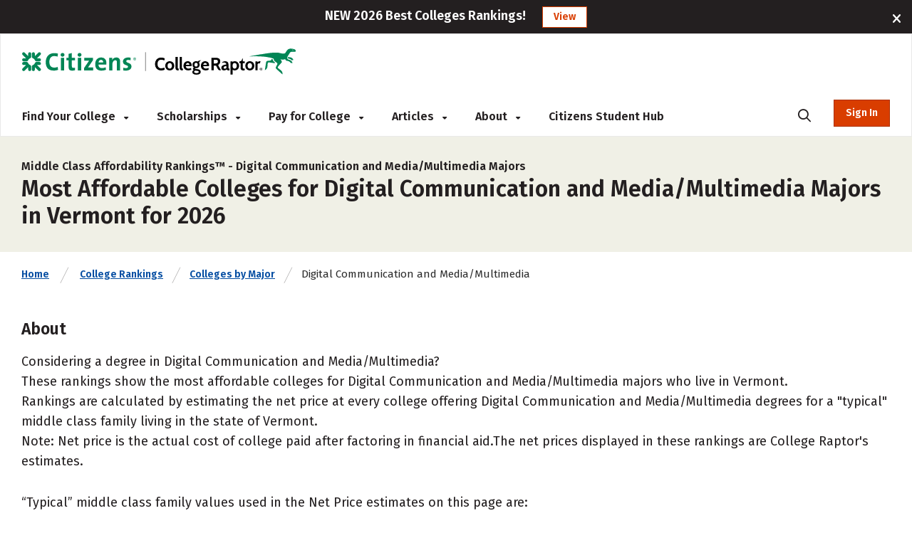

--- FILE ---
content_type: text/html; charset=utf-8
request_url: https://www.google.com/recaptcha/api2/anchor?ar=1&k=6LdzCQQTAAAAADwNX771SmHAoFF7W-Af5SwpbuP7&co=aHR0cHM6Ly93d3cuY29sbGVnZXJhcHRvci5jb206NDQz&hl=en&v=PoyoqOPhxBO7pBk68S4YbpHZ&size=normal&anchor-ms=20000&execute-ms=30000&cb=co6lveg6dq52
body_size: 49452
content:
<!DOCTYPE HTML><html dir="ltr" lang="en"><head><meta http-equiv="Content-Type" content="text/html; charset=UTF-8">
<meta http-equiv="X-UA-Compatible" content="IE=edge">
<title>reCAPTCHA</title>
<style type="text/css">
/* cyrillic-ext */
@font-face {
  font-family: 'Roboto';
  font-style: normal;
  font-weight: 400;
  font-stretch: 100%;
  src: url(//fonts.gstatic.com/s/roboto/v48/KFO7CnqEu92Fr1ME7kSn66aGLdTylUAMa3GUBHMdazTgWw.woff2) format('woff2');
  unicode-range: U+0460-052F, U+1C80-1C8A, U+20B4, U+2DE0-2DFF, U+A640-A69F, U+FE2E-FE2F;
}
/* cyrillic */
@font-face {
  font-family: 'Roboto';
  font-style: normal;
  font-weight: 400;
  font-stretch: 100%;
  src: url(//fonts.gstatic.com/s/roboto/v48/KFO7CnqEu92Fr1ME7kSn66aGLdTylUAMa3iUBHMdazTgWw.woff2) format('woff2');
  unicode-range: U+0301, U+0400-045F, U+0490-0491, U+04B0-04B1, U+2116;
}
/* greek-ext */
@font-face {
  font-family: 'Roboto';
  font-style: normal;
  font-weight: 400;
  font-stretch: 100%;
  src: url(//fonts.gstatic.com/s/roboto/v48/KFO7CnqEu92Fr1ME7kSn66aGLdTylUAMa3CUBHMdazTgWw.woff2) format('woff2');
  unicode-range: U+1F00-1FFF;
}
/* greek */
@font-face {
  font-family: 'Roboto';
  font-style: normal;
  font-weight: 400;
  font-stretch: 100%;
  src: url(//fonts.gstatic.com/s/roboto/v48/KFO7CnqEu92Fr1ME7kSn66aGLdTylUAMa3-UBHMdazTgWw.woff2) format('woff2');
  unicode-range: U+0370-0377, U+037A-037F, U+0384-038A, U+038C, U+038E-03A1, U+03A3-03FF;
}
/* math */
@font-face {
  font-family: 'Roboto';
  font-style: normal;
  font-weight: 400;
  font-stretch: 100%;
  src: url(//fonts.gstatic.com/s/roboto/v48/KFO7CnqEu92Fr1ME7kSn66aGLdTylUAMawCUBHMdazTgWw.woff2) format('woff2');
  unicode-range: U+0302-0303, U+0305, U+0307-0308, U+0310, U+0312, U+0315, U+031A, U+0326-0327, U+032C, U+032F-0330, U+0332-0333, U+0338, U+033A, U+0346, U+034D, U+0391-03A1, U+03A3-03A9, U+03B1-03C9, U+03D1, U+03D5-03D6, U+03F0-03F1, U+03F4-03F5, U+2016-2017, U+2034-2038, U+203C, U+2040, U+2043, U+2047, U+2050, U+2057, U+205F, U+2070-2071, U+2074-208E, U+2090-209C, U+20D0-20DC, U+20E1, U+20E5-20EF, U+2100-2112, U+2114-2115, U+2117-2121, U+2123-214F, U+2190, U+2192, U+2194-21AE, U+21B0-21E5, U+21F1-21F2, U+21F4-2211, U+2213-2214, U+2216-22FF, U+2308-230B, U+2310, U+2319, U+231C-2321, U+2336-237A, U+237C, U+2395, U+239B-23B7, U+23D0, U+23DC-23E1, U+2474-2475, U+25AF, U+25B3, U+25B7, U+25BD, U+25C1, U+25CA, U+25CC, U+25FB, U+266D-266F, U+27C0-27FF, U+2900-2AFF, U+2B0E-2B11, U+2B30-2B4C, U+2BFE, U+3030, U+FF5B, U+FF5D, U+1D400-1D7FF, U+1EE00-1EEFF;
}
/* symbols */
@font-face {
  font-family: 'Roboto';
  font-style: normal;
  font-weight: 400;
  font-stretch: 100%;
  src: url(//fonts.gstatic.com/s/roboto/v48/KFO7CnqEu92Fr1ME7kSn66aGLdTylUAMaxKUBHMdazTgWw.woff2) format('woff2');
  unicode-range: U+0001-000C, U+000E-001F, U+007F-009F, U+20DD-20E0, U+20E2-20E4, U+2150-218F, U+2190, U+2192, U+2194-2199, U+21AF, U+21E6-21F0, U+21F3, U+2218-2219, U+2299, U+22C4-22C6, U+2300-243F, U+2440-244A, U+2460-24FF, U+25A0-27BF, U+2800-28FF, U+2921-2922, U+2981, U+29BF, U+29EB, U+2B00-2BFF, U+4DC0-4DFF, U+FFF9-FFFB, U+10140-1018E, U+10190-1019C, U+101A0, U+101D0-101FD, U+102E0-102FB, U+10E60-10E7E, U+1D2C0-1D2D3, U+1D2E0-1D37F, U+1F000-1F0FF, U+1F100-1F1AD, U+1F1E6-1F1FF, U+1F30D-1F30F, U+1F315, U+1F31C, U+1F31E, U+1F320-1F32C, U+1F336, U+1F378, U+1F37D, U+1F382, U+1F393-1F39F, U+1F3A7-1F3A8, U+1F3AC-1F3AF, U+1F3C2, U+1F3C4-1F3C6, U+1F3CA-1F3CE, U+1F3D4-1F3E0, U+1F3ED, U+1F3F1-1F3F3, U+1F3F5-1F3F7, U+1F408, U+1F415, U+1F41F, U+1F426, U+1F43F, U+1F441-1F442, U+1F444, U+1F446-1F449, U+1F44C-1F44E, U+1F453, U+1F46A, U+1F47D, U+1F4A3, U+1F4B0, U+1F4B3, U+1F4B9, U+1F4BB, U+1F4BF, U+1F4C8-1F4CB, U+1F4D6, U+1F4DA, U+1F4DF, U+1F4E3-1F4E6, U+1F4EA-1F4ED, U+1F4F7, U+1F4F9-1F4FB, U+1F4FD-1F4FE, U+1F503, U+1F507-1F50B, U+1F50D, U+1F512-1F513, U+1F53E-1F54A, U+1F54F-1F5FA, U+1F610, U+1F650-1F67F, U+1F687, U+1F68D, U+1F691, U+1F694, U+1F698, U+1F6AD, U+1F6B2, U+1F6B9-1F6BA, U+1F6BC, U+1F6C6-1F6CF, U+1F6D3-1F6D7, U+1F6E0-1F6EA, U+1F6F0-1F6F3, U+1F6F7-1F6FC, U+1F700-1F7FF, U+1F800-1F80B, U+1F810-1F847, U+1F850-1F859, U+1F860-1F887, U+1F890-1F8AD, U+1F8B0-1F8BB, U+1F8C0-1F8C1, U+1F900-1F90B, U+1F93B, U+1F946, U+1F984, U+1F996, U+1F9E9, U+1FA00-1FA6F, U+1FA70-1FA7C, U+1FA80-1FA89, U+1FA8F-1FAC6, U+1FACE-1FADC, U+1FADF-1FAE9, U+1FAF0-1FAF8, U+1FB00-1FBFF;
}
/* vietnamese */
@font-face {
  font-family: 'Roboto';
  font-style: normal;
  font-weight: 400;
  font-stretch: 100%;
  src: url(//fonts.gstatic.com/s/roboto/v48/KFO7CnqEu92Fr1ME7kSn66aGLdTylUAMa3OUBHMdazTgWw.woff2) format('woff2');
  unicode-range: U+0102-0103, U+0110-0111, U+0128-0129, U+0168-0169, U+01A0-01A1, U+01AF-01B0, U+0300-0301, U+0303-0304, U+0308-0309, U+0323, U+0329, U+1EA0-1EF9, U+20AB;
}
/* latin-ext */
@font-face {
  font-family: 'Roboto';
  font-style: normal;
  font-weight: 400;
  font-stretch: 100%;
  src: url(//fonts.gstatic.com/s/roboto/v48/KFO7CnqEu92Fr1ME7kSn66aGLdTylUAMa3KUBHMdazTgWw.woff2) format('woff2');
  unicode-range: U+0100-02BA, U+02BD-02C5, U+02C7-02CC, U+02CE-02D7, U+02DD-02FF, U+0304, U+0308, U+0329, U+1D00-1DBF, U+1E00-1E9F, U+1EF2-1EFF, U+2020, U+20A0-20AB, U+20AD-20C0, U+2113, U+2C60-2C7F, U+A720-A7FF;
}
/* latin */
@font-face {
  font-family: 'Roboto';
  font-style: normal;
  font-weight: 400;
  font-stretch: 100%;
  src: url(//fonts.gstatic.com/s/roboto/v48/KFO7CnqEu92Fr1ME7kSn66aGLdTylUAMa3yUBHMdazQ.woff2) format('woff2');
  unicode-range: U+0000-00FF, U+0131, U+0152-0153, U+02BB-02BC, U+02C6, U+02DA, U+02DC, U+0304, U+0308, U+0329, U+2000-206F, U+20AC, U+2122, U+2191, U+2193, U+2212, U+2215, U+FEFF, U+FFFD;
}
/* cyrillic-ext */
@font-face {
  font-family: 'Roboto';
  font-style: normal;
  font-weight: 500;
  font-stretch: 100%;
  src: url(//fonts.gstatic.com/s/roboto/v48/KFO7CnqEu92Fr1ME7kSn66aGLdTylUAMa3GUBHMdazTgWw.woff2) format('woff2');
  unicode-range: U+0460-052F, U+1C80-1C8A, U+20B4, U+2DE0-2DFF, U+A640-A69F, U+FE2E-FE2F;
}
/* cyrillic */
@font-face {
  font-family: 'Roboto';
  font-style: normal;
  font-weight: 500;
  font-stretch: 100%;
  src: url(//fonts.gstatic.com/s/roboto/v48/KFO7CnqEu92Fr1ME7kSn66aGLdTylUAMa3iUBHMdazTgWw.woff2) format('woff2');
  unicode-range: U+0301, U+0400-045F, U+0490-0491, U+04B0-04B1, U+2116;
}
/* greek-ext */
@font-face {
  font-family: 'Roboto';
  font-style: normal;
  font-weight: 500;
  font-stretch: 100%;
  src: url(//fonts.gstatic.com/s/roboto/v48/KFO7CnqEu92Fr1ME7kSn66aGLdTylUAMa3CUBHMdazTgWw.woff2) format('woff2');
  unicode-range: U+1F00-1FFF;
}
/* greek */
@font-face {
  font-family: 'Roboto';
  font-style: normal;
  font-weight: 500;
  font-stretch: 100%;
  src: url(//fonts.gstatic.com/s/roboto/v48/KFO7CnqEu92Fr1ME7kSn66aGLdTylUAMa3-UBHMdazTgWw.woff2) format('woff2');
  unicode-range: U+0370-0377, U+037A-037F, U+0384-038A, U+038C, U+038E-03A1, U+03A3-03FF;
}
/* math */
@font-face {
  font-family: 'Roboto';
  font-style: normal;
  font-weight: 500;
  font-stretch: 100%;
  src: url(//fonts.gstatic.com/s/roboto/v48/KFO7CnqEu92Fr1ME7kSn66aGLdTylUAMawCUBHMdazTgWw.woff2) format('woff2');
  unicode-range: U+0302-0303, U+0305, U+0307-0308, U+0310, U+0312, U+0315, U+031A, U+0326-0327, U+032C, U+032F-0330, U+0332-0333, U+0338, U+033A, U+0346, U+034D, U+0391-03A1, U+03A3-03A9, U+03B1-03C9, U+03D1, U+03D5-03D6, U+03F0-03F1, U+03F4-03F5, U+2016-2017, U+2034-2038, U+203C, U+2040, U+2043, U+2047, U+2050, U+2057, U+205F, U+2070-2071, U+2074-208E, U+2090-209C, U+20D0-20DC, U+20E1, U+20E5-20EF, U+2100-2112, U+2114-2115, U+2117-2121, U+2123-214F, U+2190, U+2192, U+2194-21AE, U+21B0-21E5, U+21F1-21F2, U+21F4-2211, U+2213-2214, U+2216-22FF, U+2308-230B, U+2310, U+2319, U+231C-2321, U+2336-237A, U+237C, U+2395, U+239B-23B7, U+23D0, U+23DC-23E1, U+2474-2475, U+25AF, U+25B3, U+25B7, U+25BD, U+25C1, U+25CA, U+25CC, U+25FB, U+266D-266F, U+27C0-27FF, U+2900-2AFF, U+2B0E-2B11, U+2B30-2B4C, U+2BFE, U+3030, U+FF5B, U+FF5D, U+1D400-1D7FF, U+1EE00-1EEFF;
}
/* symbols */
@font-face {
  font-family: 'Roboto';
  font-style: normal;
  font-weight: 500;
  font-stretch: 100%;
  src: url(//fonts.gstatic.com/s/roboto/v48/KFO7CnqEu92Fr1ME7kSn66aGLdTylUAMaxKUBHMdazTgWw.woff2) format('woff2');
  unicode-range: U+0001-000C, U+000E-001F, U+007F-009F, U+20DD-20E0, U+20E2-20E4, U+2150-218F, U+2190, U+2192, U+2194-2199, U+21AF, U+21E6-21F0, U+21F3, U+2218-2219, U+2299, U+22C4-22C6, U+2300-243F, U+2440-244A, U+2460-24FF, U+25A0-27BF, U+2800-28FF, U+2921-2922, U+2981, U+29BF, U+29EB, U+2B00-2BFF, U+4DC0-4DFF, U+FFF9-FFFB, U+10140-1018E, U+10190-1019C, U+101A0, U+101D0-101FD, U+102E0-102FB, U+10E60-10E7E, U+1D2C0-1D2D3, U+1D2E0-1D37F, U+1F000-1F0FF, U+1F100-1F1AD, U+1F1E6-1F1FF, U+1F30D-1F30F, U+1F315, U+1F31C, U+1F31E, U+1F320-1F32C, U+1F336, U+1F378, U+1F37D, U+1F382, U+1F393-1F39F, U+1F3A7-1F3A8, U+1F3AC-1F3AF, U+1F3C2, U+1F3C4-1F3C6, U+1F3CA-1F3CE, U+1F3D4-1F3E0, U+1F3ED, U+1F3F1-1F3F3, U+1F3F5-1F3F7, U+1F408, U+1F415, U+1F41F, U+1F426, U+1F43F, U+1F441-1F442, U+1F444, U+1F446-1F449, U+1F44C-1F44E, U+1F453, U+1F46A, U+1F47D, U+1F4A3, U+1F4B0, U+1F4B3, U+1F4B9, U+1F4BB, U+1F4BF, U+1F4C8-1F4CB, U+1F4D6, U+1F4DA, U+1F4DF, U+1F4E3-1F4E6, U+1F4EA-1F4ED, U+1F4F7, U+1F4F9-1F4FB, U+1F4FD-1F4FE, U+1F503, U+1F507-1F50B, U+1F50D, U+1F512-1F513, U+1F53E-1F54A, U+1F54F-1F5FA, U+1F610, U+1F650-1F67F, U+1F687, U+1F68D, U+1F691, U+1F694, U+1F698, U+1F6AD, U+1F6B2, U+1F6B9-1F6BA, U+1F6BC, U+1F6C6-1F6CF, U+1F6D3-1F6D7, U+1F6E0-1F6EA, U+1F6F0-1F6F3, U+1F6F7-1F6FC, U+1F700-1F7FF, U+1F800-1F80B, U+1F810-1F847, U+1F850-1F859, U+1F860-1F887, U+1F890-1F8AD, U+1F8B0-1F8BB, U+1F8C0-1F8C1, U+1F900-1F90B, U+1F93B, U+1F946, U+1F984, U+1F996, U+1F9E9, U+1FA00-1FA6F, U+1FA70-1FA7C, U+1FA80-1FA89, U+1FA8F-1FAC6, U+1FACE-1FADC, U+1FADF-1FAE9, U+1FAF0-1FAF8, U+1FB00-1FBFF;
}
/* vietnamese */
@font-face {
  font-family: 'Roboto';
  font-style: normal;
  font-weight: 500;
  font-stretch: 100%;
  src: url(//fonts.gstatic.com/s/roboto/v48/KFO7CnqEu92Fr1ME7kSn66aGLdTylUAMa3OUBHMdazTgWw.woff2) format('woff2');
  unicode-range: U+0102-0103, U+0110-0111, U+0128-0129, U+0168-0169, U+01A0-01A1, U+01AF-01B0, U+0300-0301, U+0303-0304, U+0308-0309, U+0323, U+0329, U+1EA0-1EF9, U+20AB;
}
/* latin-ext */
@font-face {
  font-family: 'Roboto';
  font-style: normal;
  font-weight: 500;
  font-stretch: 100%;
  src: url(//fonts.gstatic.com/s/roboto/v48/KFO7CnqEu92Fr1ME7kSn66aGLdTylUAMa3KUBHMdazTgWw.woff2) format('woff2');
  unicode-range: U+0100-02BA, U+02BD-02C5, U+02C7-02CC, U+02CE-02D7, U+02DD-02FF, U+0304, U+0308, U+0329, U+1D00-1DBF, U+1E00-1E9F, U+1EF2-1EFF, U+2020, U+20A0-20AB, U+20AD-20C0, U+2113, U+2C60-2C7F, U+A720-A7FF;
}
/* latin */
@font-face {
  font-family: 'Roboto';
  font-style: normal;
  font-weight: 500;
  font-stretch: 100%;
  src: url(//fonts.gstatic.com/s/roboto/v48/KFO7CnqEu92Fr1ME7kSn66aGLdTylUAMa3yUBHMdazQ.woff2) format('woff2');
  unicode-range: U+0000-00FF, U+0131, U+0152-0153, U+02BB-02BC, U+02C6, U+02DA, U+02DC, U+0304, U+0308, U+0329, U+2000-206F, U+20AC, U+2122, U+2191, U+2193, U+2212, U+2215, U+FEFF, U+FFFD;
}
/* cyrillic-ext */
@font-face {
  font-family: 'Roboto';
  font-style: normal;
  font-weight: 900;
  font-stretch: 100%;
  src: url(//fonts.gstatic.com/s/roboto/v48/KFO7CnqEu92Fr1ME7kSn66aGLdTylUAMa3GUBHMdazTgWw.woff2) format('woff2');
  unicode-range: U+0460-052F, U+1C80-1C8A, U+20B4, U+2DE0-2DFF, U+A640-A69F, U+FE2E-FE2F;
}
/* cyrillic */
@font-face {
  font-family: 'Roboto';
  font-style: normal;
  font-weight: 900;
  font-stretch: 100%;
  src: url(//fonts.gstatic.com/s/roboto/v48/KFO7CnqEu92Fr1ME7kSn66aGLdTylUAMa3iUBHMdazTgWw.woff2) format('woff2');
  unicode-range: U+0301, U+0400-045F, U+0490-0491, U+04B0-04B1, U+2116;
}
/* greek-ext */
@font-face {
  font-family: 'Roboto';
  font-style: normal;
  font-weight: 900;
  font-stretch: 100%;
  src: url(//fonts.gstatic.com/s/roboto/v48/KFO7CnqEu92Fr1ME7kSn66aGLdTylUAMa3CUBHMdazTgWw.woff2) format('woff2');
  unicode-range: U+1F00-1FFF;
}
/* greek */
@font-face {
  font-family: 'Roboto';
  font-style: normal;
  font-weight: 900;
  font-stretch: 100%;
  src: url(//fonts.gstatic.com/s/roboto/v48/KFO7CnqEu92Fr1ME7kSn66aGLdTylUAMa3-UBHMdazTgWw.woff2) format('woff2');
  unicode-range: U+0370-0377, U+037A-037F, U+0384-038A, U+038C, U+038E-03A1, U+03A3-03FF;
}
/* math */
@font-face {
  font-family: 'Roboto';
  font-style: normal;
  font-weight: 900;
  font-stretch: 100%;
  src: url(//fonts.gstatic.com/s/roboto/v48/KFO7CnqEu92Fr1ME7kSn66aGLdTylUAMawCUBHMdazTgWw.woff2) format('woff2');
  unicode-range: U+0302-0303, U+0305, U+0307-0308, U+0310, U+0312, U+0315, U+031A, U+0326-0327, U+032C, U+032F-0330, U+0332-0333, U+0338, U+033A, U+0346, U+034D, U+0391-03A1, U+03A3-03A9, U+03B1-03C9, U+03D1, U+03D5-03D6, U+03F0-03F1, U+03F4-03F5, U+2016-2017, U+2034-2038, U+203C, U+2040, U+2043, U+2047, U+2050, U+2057, U+205F, U+2070-2071, U+2074-208E, U+2090-209C, U+20D0-20DC, U+20E1, U+20E5-20EF, U+2100-2112, U+2114-2115, U+2117-2121, U+2123-214F, U+2190, U+2192, U+2194-21AE, U+21B0-21E5, U+21F1-21F2, U+21F4-2211, U+2213-2214, U+2216-22FF, U+2308-230B, U+2310, U+2319, U+231C-2321, U+2336-237A, U+237C, U+2395, U+239B-23B7, U+23D0, U+23DC-23E1, U+2474-2475, U+25AF, U+25B3, U+25B7, U+25BD, U+25C1, U+25CA, U+25CC, U+25FB, U+266D-266F, U+27C0-27FF, U+2900-2AFF, U+2B0E-2B11, U+2B30-2B4C, U+2BFE, U+3030, U+FF5B, U+FF5D, U+1D400-1D7FF, U+1EE00-1EEFF;
}
/* symbols */
@font-face {
  font-family: 'Roboto';
  font-style: normal;
  font-weight: 900;
  font-stretch: 100%;
  src: url(//fonts.gstatic.com/s/roboto/v48/KFO7CnqEu92Fr1ME7kSn66aGLdTylUAMaxKUBHMdazTgWw.woff2) format('woff2');
  unicode-range: U+0001-000C, U+000E-001F, U+007F-009F, U+20DD-20E0, U+20E2-20E4, U+2150-218F, U+2190, U+2192, U+2194-2199, U+21AF, U+21E6-21F0, U+21F3, U+2218-2219, U+2299, U+22C4-22C6, U+2300-243F, U+2440-244A, U+2460-24FF, U+25A0-27BF, U+2800-28FF, U+2921-2922, U+2981, U+29BF, U+29EB, U+2B00-2BFF, U+4DC0-4DFF, U+FFF9-FFFB, U+10140-1018E, U+10190-1019C, U+101A0, U+101D0-101FD, U+102E0-102FB, U+10E60-10E7E, U+1D2C0-1D2D3, U+1D2E0-1D37F, U+1F000-1F0FF, U+1F100-1F1AD, U+1F1E6-1F1FF, U+1F30D-1F30F, U+1F315, U+1F31C, U+1F31E, U+1F320-1F32C, U+1F336, U+1F378, U+1F37D, U+1F382, U+1F393-1F39F, U+1F3A7-1F3A8, U+1F3AC-1F3AF, U+1F3C2, U+1F3C4-1F3C6, U+1F3CA-1F3CE, U+1F3D4-1F3E0, U+1F3ED, U+1F3F1-1F3F3, U+1F3F5-1F3F7, U+1F408, U+1F415, U+1F41F, U+1F426, U+1F43F, U+1F441-1F442, U+1F444, U+1F446-1F449, U+1F44C-1F44E, U+1F453, U+1F46A, U+1F47D, U+1F4A3, U+1F4B0, U+1F4B3, U+1F4B9, U+1F4BB, U+1F4BF, U+1F4C8-1F4CB, U+1F4D6, U+1F4DA, U+1F4DF, U+1F4E3-1F4E6, U+1F4EA-1F4ED, U+1F4F7, U+1F4F9-1F4FB, U+1F4FD-1F4FE, U+1F503, U+1F507-1F50B, U+1F50D, U+1F512-1F513, U+1F53E-1F54A, U+1F54F-1F5FA, U+1F610, U+1F650-1F67F, U+1F687, U+1F68D, U+1F691, U+1F694, U+1F698, U+1F6AD, U+1F6B2, U+1F6B9-1F6BA, U+1F6BC, U+1F6C6-1F6CF, U+1F6D3-1F6D7, U+1F6E0-1F6EA, U+1F6F0-1F6F3, U+1F6F7-1F6FC, U+1F700-1F7FF, U+1F800-1F80B, U+1F810-1F847, U+1F850-1F859, U+1F860-1F887, U+1F890-1F8AD, U+1F8B0-1F8BB, U+1F8C0-1F8C1, U+1F900-1F90B, U+1F93B, U+1F946, U+1F984, U+1F996, U+1F9E9, U+1FA00-1FA6F, U+1FA70-1FA7C, U+1FA80-1FA89, U+1FA8F-1FAC6, U+1FACE-1FADC, U+1FADF-1FAE9, U+1FAF0-1FAF8, U+1FB00-1FBFF;
}
/* vietnamese */
@font-face {
  font-family: 'Roboto';
  font-style: normal;
  font-weight: 900;
  font-stretch: 100%;
  src: url(//fonts.gstatic.com/s/roboto/v48/KFO7CnqEu92Fr1ME7kSn66aGLdTylUAMa3OUBHMdazTgWw.woff2) format('woff2');
  unicode-range: U+0102-0103, U+0110-0111, U+0128-0129, U+0168-0169, U+01A0-01A1, U+01AF-01B0, U+0300-0301, U+0303-0304, U+0308-0309, U+0323, U+0329, U+1EA0-1EF9, U+20AB;
}
/* latin-ext */
@font-face {
  font-family: 'Roboto';
  font-style: normal;
  font-weight: 900;
  font-stretch: 100%;
  src: url(//fonts.gstatic.com/s/roboto/v48/KFO7CnqEu92Fr1ME7kSn66aGLdTylUAMa3KUBHMdazTgWw.woff2) format('woff2');
  unicode-range: U+0100-02BA, U+02BD-02C5, U+02C7-02CC, U+02CE-02D7, U+02DD-02FF, U+0304, U+0308, U+0329, U+1D00-1DBF, U+1E00-1E9F, U+1EF2-1EFF, U+2020, U+20A0-20AB, U+20AD-20C0, U+2113, U+2C60-2C7F, U+A720-A7FF;
}
/* latin */
@font-face {
  font-family: 'Roboto';
  font-style: normal;
  font-weight: 900;
  font-stretch: 100%;
  src: url(//fonts.gstatic.com/s/roboto/v48/KFO7CnqEu92Fr1ME7kSn66aGLdTylUAMa3yUBHMdazQ.woff2) format('woff2');
  unicode-range: U+0000-00FF, U+0131, U+0152-0153, U+02BB-02BC, U+02C6, U+02DA, U+02DC, U+0304, U+0308, U+0329, U+2000-206F, U+20AC, U+2122, U+2191, U+2193, U+2212, U+2215, U+FEFF, U+FFFD;
}

</style>
<link rel="stylesheet" type="text/css" href="https://www.gstatic.com/recaptcha/releases/PoyoqOPhxBO7pBk68S4YbpHZ/styles__ltr.css">
<script nonce="G81NxJ_zRV2UqdAwDDF_sA" type="text/javascript">window['__recaptcha_api'] = 'https://www.google.com/recaptcha/api2/';</script>
<script type="text/javascript" src="https://www.gstatic.com/recaptcha/releases/PoyoqOPhxBO7pBk68S4YbpHZ/recaptcha__en.js" nonce="G81NxJ_zRV2UqdAwDDF_sA">
      
    </script></head>
<body><div id="rc-anchor-alert" class="rc-anchor-alert"></div>
<input type="hidden" id="recaptcha-token" value="[base64]">
<script type="text/javascript" nonce="G81NxJ_zRV2UqdAwDDF_sA">
      recaptcha.anchor.Main.init("[\x22ainput\x22,[\x22bgdata\x22,\x22\x22,\[base64]/[base64]/[base64]/[base64]/cjw8ejpyPj4+eil9Y2F0Y2gobCl7dGhyb3cgbDt9fSxIPWZ1bmN0aW9uKHcsdCx6KXtpZih3PT0xOTR8fHc9PTIwOCl0LnZbd10/dC52W3ddLmNvbmNhdCh6KTp0LnZbd109b2Yoeix0KTtlbHNle2lmKHQuYkImJnchPTMxNylyZXR1cm47dz09NjZ8fHc9PTEyMnx8dz09NDcwfHx3PT00NHx8dz09NDE2fHx3PT0zOTd8fHc9PTQyMXx8dz09Njh8fHc9PTcwfHx3PT0xODQ/[base64]/[base64]/[base64]/bmV3IGRbVl0oSlswXSk6cD09Mj9uZXcgZFtWXShKWzBdLEpbMV0pOnA9PTM/bmV3IGRbVl0oSlswXSxKWzFdLEpbMl0pOnA9PTQ/[base64]/[base64]/[base64]/[base64]\x22,\[base64]\x22,\x22w5nCssO0MsKjUMO1w64GwozDtsKbwrnDk0QQPMO2wrpKwpzDukEkw6PDryLCusK/wpAkwp/[base64]/CsX9XwpjDukUFw5bDm0Q9CcKES8KAMMKGwpxrw7fDoMOfP2jDlxnDmArCj0zDvnjDhGjCswnCrMKlE8K2JsKUEsKARFbCsG9Zwr7Cu0A2NnsfMAzDr1nCthHCnsKRVE5mwqpswrp/[base64]/w6MHwqpvw4JlwrhgwoPDiMO3w4HDnXR8WcK/LsKxw51CwrXCjMKgw5wlcD1Rw5nDtlh9IC7CnGs7AMKYw6s0wpHCmRp5wpvDvCXDqsOSworDr8Oxw4PCoMK7wrVaXMKrAwvCtsOCIcKdZcKMwrEtw5DDkHoawrbDgUVww5/[base64]/w5cNw5TDtTvDlhF8RW3DmUnDsF0TLE7DmDzCjsKRwrfCuMKVw60sfMO6V8OGw4zDjSjCr2/Cmh3DuhnDunfCksOJw6NtwrJXw7R+WDfCksOMwpHDksK6w6vCs3zDncKTw7VNJSYNwpg5w4s/Yx3CgsOrw7c0w6dwCAjDpcKWW8KjZm83wrBbDl3CgMKNwqPDisOfSkjCtRnCqMODQMKZL8Klw6PDmcK4K3lhwoDCjsKUCMKwMhbDp1HCl8Opw443OGPDpA/[base64]/DqT9YdcKawpvDncKkO8OLwqlXw5rDixVmw7AvWcKKwrzCjMOeacO1f0/Cgk8cRww1VRnCngTCocKLSHwmwpTDuVBKwrrDisKmw5DCjMOKWG3CkHXDmzjDh1p8JMO1ADgawobCisOuNsOdPk0tdMKmw6cOw7HClMO1QMKYQXrDnD/CisK8DMObMMK3w7MWw5vCuhEnRcOPw4sQw5tawr5pw6pkw6o9wpbDi8KQdGjDplJmFQ3CtHPDgTQ4cSoKwpELw6DDicOWwpAWUMOiOkUjHMOuS8OtZMKKwo8/wpwTRcKAIk9Dw4bCpMODwofCoT5cQT7CjT5gecKBYHnDjAXCrEfDvMOvdMOFw5bCo8OsXcO+K3LChsOUw6Ylw60NO8O8wrzDoR3ClcKHaRNxwqkEw6LCgRrCrQTCnz9cwrsOHUzCkMOvwqLCscKLcsOBwr/CtALDlz03SR7CpRgEaBlOwp/CgMKHIsKcw4lfw6zDmWbDt8OHNnzDqMKXworCohsZw4Zuw7DCninDlcKSwrdDwo1xVADDvnTCjsKBwrtjwofChcK2w73Cg8KjVlshwqbDjEFkDk3DvMKAV8OOYcKkwqlNG8KJNMKgw7wobGAiFiNPw53CsDvDoycEDcORNV/ClMKLeX3CosK7asOMw7d4X0rCuhYvRjDCkzNiwrV0w4TDuUYxwpc/LMKvDVZpOsKUw6gDwqgKdxZNB8OCw5Y1R8KoXMKkU8ONSy3CkMOiw6lXw5LDnsOzw77DgcOmZhjDn8KPDMO2BsKRI1bDvhvDnsOJw7HCkcOZw6lMwq7DnsOdw4/CgcONd1BTPcK0wqtLw43CrFx0VHbDm3UlcsOxw67DuMOQw7onesK1HMOkQsKzw4rCgjpiAcOSw6/DsnHDoMOhaw4Vwo7Dqz8EG8OBXE7CncKsw60DwqBzwrnDvRlgw47DscOFw6vDlFBAwqnDnsORV25qwpfCnsK/dMKiwqJ8UW5jw7ECwrDDsXUswrTCqAZ3QRTDrgPCiQHDgcKjO8OewrIeTAvCmjDDowfCqz/[base64]/YsK/BUTDk8OhRcO9w4jClyQtGlpCOWYmNg48w6/DoyR/S8OOw4vDkMKXw7vDosOLVcOhwoDDr8Oqw6LDmCRbXcOFRC3DjcKPw7YNw6XDusO3G8K7ZwDDhgDCmWhOw6TCisKbw7VYNHJ7M8ODLUnCuMO/wqDCpUtpfMOqYyLDnXV0w6DCgcK4UhDDvnYFw4/CkVvCtytWA3nCiAlzOAAJOMOQw6rDnhfDuMKeQ1Q3wqR7woPCgEUYPMKZEyrDgQMlw4fCsQoaYMOuw7XCgjxAcGTDqMK5bAYZZCLCvWpjw7lbw4kyIlpAw4MCI8OMVsKEOC9BL1pOw4fCrcKAYVPDjiwqSALCo1R+Y8K7DMKDw45vAlxkwpBew6TCkwDDtcK/wqI+Rl/[base64]/[base64]/wrYcQ39NVX7DocOJw4gcw6DDhh/DnSUIaV9Uw5ZHwrLDgsOywoZ3wq3CvhXDv8ObM8K4wqnDksOXTzXDnTDDisORwpgrRyYfw4kAwqF2w5/CjGPDlCAuY8O8fTxcwo3CjCnCg8O5JsO6UcONOcOhw6XCq8KKwqN+EQgsw73DiMOew4HDqcKJw5I3SsKoX8O/w7FYwo3Cgl3ChcKhwpzCmBrCsg5cLw7CqsKww5QHwpXDmGjDncKKScOSH8OlwrrDt8ObwoVYwr3CvDHChcKmw77CiGjCosOlKcO6FMOHRC3CgsKFRMKyaWxzwqAfw5DCgw/[base64]/FDhVw4pcwpVlBlRcJ8OzIcKKwq3Cu8ODM2/CjMOCwrMAw50Bw4haw4PDrcKOYMKHw5jDsDLDmXHCh8OtAMOkJ2wewrDDucK/woDCgBt7w4TCm8K0w7JqS8OuAsKpA8OcSTxxSMOZw6bCslUgP8O4VnIUVSXCl2DDssKqFn5mw6DDpnxxwp9/Hg/DvCAuwrnDpR/CvXRvYgRqw57Cv2dQQ8O2wpokwrrDuy8rwr7CgChSOsOXGcKzNsOwBsOzM1rDsA1pw5nChRjCmCV3a8K1w5Ixwr7DiMO9e8KLKVLDv8KzbsOUFMKKw6vDs8KJHkpiVMO/w6rDoCHCu1QkwqQdcsKmwrvCtMOmMCYgVcOLw73DgX4cUMKBw5zCpRnDkMOjw4xhVlBpwpDDt3nCkcO3w5olw5fDoMKGwrLCk14HVDXCvsOOO8OZwqvCjsKHw7gvw5TCisOtKS/DmsO3cBXCmcKLKzzCrhzDncOpfynDrRTDgsKIw6BePsOqHcKZBMKAODLCpsO6SMK5GsOFA8KTwr3Dj8KvdghuwoHCt8OhBwzCisKaHsKoAcOrwqogwqdxbcKAw6vDiMOzfMObQi3CgmXCjsOvwp0kwqpww7J/w63CmF/Du2vCrDXCjhTDgMOfc8OdwqbCtsOGwqjDnMODw57CjEwoBcOmfDXDkggqw5TCnEVSw7VOFnrClBfClFvCt8OjRMKfKcKfAcKnchpiXUAfwrcgTcKVw7zDuXd1w6tfw5XDhsKJOcKdw5BLw5nDpT/CoAUMDwPDr0vCijA+w653w6hPFkjCu8OhwpLCoMKsw40Dw5TDtMOXw4Jowp8dCcOcAcOyC8KNTMO1w6nCrsOjwojClMKXeR0mKhUnwp7CscKBI2/[base64]/CocK8wqzCqMOxw7nDicO1KsO/wokdwoHDrGDCnMKBYcO4AMOiaCzDsmdjwqYaWMO4wo/DnxZEwrkFH8KbAz/CpMK0w6Ziw7LCmVQhwrnDpxlHw6jDlxAzwpQzw59oe3PCoMOifcOHw68uwrHDqMK9w7TCmzbDjMK7csKhw6HDisKAaMOjwqjCqnHDsMOLHkLDn3AdYcKnwrTCusOlAy95w4Juwq0oFFwKXsODwrXDo8KEw7bCmEvCjcOGw6oSKTDCg8K3fMKbwo/Cuj8xwr/CicOtwqcsCsOzwqFMccKBGDTCp8OmOh/Dj1LCtjfDkzjDqcKfw4Ufw6/Cs1JuCDNww77DjmbCiQ8/FWgYSMOifcKrY1bDk8OHIEcTYHvDtFrDjcK3w4o0wonDj8KRwqYCw6cVw7/ClA7DnsK6TwrCkG7DqXA2w5XCk8KYw5syBsKlw47ClwQlw5zCucKPwrwww5PCtkdSM8OMQXjDvcKUNsO7w7o5w5gRH3fDrcKiHDnCiT55w7MVTcOzw7rDpC/CgsOwwr9Yw6TCrBFrwoF9w5LDlBDDn37DqMKvw6DClAzDosKxw4PCicOhwpgHw4nDkRZpe01LwqtqIcKlJsKXD8OJwqJRSC7Cg1/CqAnCt8KpCFjCr8KcwqzCtmc+w6zCv8OMNiPCn3RuR8KUIi/[base64]/[base64]/ClF4fJMKRw7rCk8OBw5IuSXHCosKmTMK8OxbDjybDs0PCtcK6OSvDgQzCjhXDu8KcwqTCskEzJnE+bwIpfsKlQMK8w4bDvm3DvRZXw57CjDwbOgPCgh3CicOyw7XDhywnIcOEwrQ1wpwywqHDkMKFw7s5fsOrLwFqwoBsw6HCjsK4ZQAkOTg/w6ZAwq8nwpvCnGTCg8Kawo8JBMKiwpLCo2nCuRLDuMKkUxjDkz1KGBTDvsK7RG0DfhjDmcO3Tg95b8Oww6BFNsOZw67ChBbChRZ2wr9PLRtvw4sce1DDrnvCmjfDoMORw4/Dhi0zBl/ClnA5w6rCu8KbRUJ6AVLDiDgUUsKUw4rCghTCogHDksOfwpLDuRnCrG/CosKzwo7DocK8Z8OtwoVNcjcuRzLCkwHCnTVFwonDt8KXaA07C8OTwrbCu0TDrhZHwprDnkZwXsKcM1fCrAvCusKbKsOEAw7DmcOHXcOHPMKrw7DDljtmBzvCrlAJwoMiwp7DtcKvaMKFO8KrAcORw7TCj8O/wpdBw64Twq/Dr2/CkkdJeUo6w6Uxw4DCmTknVCYebzxowoEtcFx9HcOBwofCvSTDjQ9UFMK/w6ZQw4BTwr/Do8OowpFOJWvDqcKVU1fCi1kowoVSwqjCvMKlf8KSw7d0wrzCp2BmKcOGw6vDpEvDpBzDrsK8w5QTwrd2DkpBwqHDi8K1w77CqQRzw5nDusOJwrpERk81wrDDpDjDpC10w4fCjgLDgRdMw4nDhBjCkm8Ww57ChRrDtcOJA8OxdcKTwq/DoTnCu8OOJ8OTd0lMwrXDqWnCgsKywrLDn8KDf8KTwpTDoH8ZCMKew5/Do8K4UsOOwqfCgMOEGsK+wo50w6VJUB0xZsO8HcKawrBzwroawpBWT25XF2HDnC7DuMKrwo03w64MwpvDlmRfPSjClXcHBMOjEHdkZsKoE8OOwoHCpsOww6XDt3gGbsOZwqrDgcOsTwnCiiQiw5rDo8OKO8KgL1Ifw6/DvgcWSy9Ww4wCwrM4HMOgBcK/Hh/[base64]/DgUspdmkewr/DmGwmwovDrysda0cDCMKfczJDw7HDsEXDkcKpIsKQwoDChF1pw7tqWkhwDy7DusK/[base64]/[base64]/CqnXCh8OYNMKDw7QKIzbDrcKawpRTLEzCksKJw6XDhj/CvMODw4XDhMOOdGUpVcKvFErCmcODw74TEsKew4ltwp0Dw6TDsMOpCXPCkMKxei9Xb8OGw6t7Qk13D3HConPDvUQhwqZ1w6V1BCA1J8OwwpRWMSjCjBTDq2oyw4hRXivCrsOuJ0bDgMK7enrCqsKqwoNzKF1XTBclAx3CosOBw4jCg2zClcO/c8OHwqYawpkVUsOLwoZHwpDCg8KdEsKvw5R9wpdNZMO4JcOGw7U2D8OeIsK5wrF/wqk0d389fUkbKsKIwonDv3PDt3guVTrDmMKAwpLDq8ONwpvDtcK3BR8Mw7Q5O8O+CWLDj8KGw6FTw4DCvsOXOMOPwo7Cs2ccwrjDtcO0w6dhBglowonDgcOlUi5YaFXDusO3wonCnDZ4KMKywrbDh8OtwrfCtsKhbwfDt0TDicOeEMOQw6liblAVbgTCuB5/wrTCikJwa8OPwqTChsOXchQewrB5wrDDujnDvXIHwosRHsOINSFSw4/DjkXCvi1dW0zCjg1zfcK/PMO/wrrDmk8ewoVrQcO4w5LDq8OgHMKnw5fDocKBw58Zw6Znb8K3wqXDnsKsOQJNQMO/bsOONsO9wqFwdndewpwZw5YzaxsCNQnDs0V6P8KOZGocTEM+wo1OJMKZw4vCkMODLDs/w59KYMKBHsOHwpcNNVrCuEEuZ8K5VD/Dt8OePMOewpFHD8Krw4HDvBA1w50mw75JQsKAMw7Cr8OYP8KLwr3Dr8Oowowhf03CtX/DkzMEwrINwqHCi8KHQ2nDo8OsF2XDgMOXAMKIdTnCty1+wox7wrTCmmMmPcKJbTsQwopeWsOZwrnCkUjCnGDCrwLCrsOVw4rDlMK1YMKGLE0RwoN/Ql84VcO5PwjDvMKvBMKFw7YzISPDnRMtbF7Dv8KowrUmVsKvFidbw4d3w4QUwo81wqPCqy7Ck8KWCys6d8OycsOYQ8K6VBV1w6bChh1Qw40CGy/DisO8w6Y/AEQsw4EEw5nDkcKuG8KrESc7c2fChsOKYMOTV8OpfV8+HW/Di8K1fsOIw4bDtgHDp313VV/DnB4/SFwxw43DkxbCjzHCtljCicK9wr/Ci8OhCMKnfsKgwph2HEJmWMOFw5nDvsK8E8O1LUwndMOzw5lvw4rDgFpZwrjCrMOmwpUuwpVCwoLCuw3DgUTDoUHCrcK6U8K5VQhtwrLDnnzDuTIqU3bDnCzCt8OCw7HDhsO1ek5kwq/DvMKsU2XClMOYw4x9w41ua8KjM8O8f8KowpdyScOnw68pw6zCn1wIIW9IB8ObwphmHsOvGGc6cQN4dMK3MsOOwoUfwqAtwrcRJMOnHMKwZMOJVXnDuwhfw64ew7bCucKQSA9KdcKnwqUPK13Di3/CpyPDrRtDIjfCkycsdsKKKcK2ZmjCmMK7wpbCk0bDucOPw4xkdARSwp9pw6fCgGJSwrzDiWAKcxDDtcKLaBRDw599wp8Iw47DhSZtwqDClMKJfxYHOwxew7cgwpzDohM3RcKrDgouwr7CtsOuBsKIMnfCgMKINsOWwobCtcOfDGxPJlIVw5/[base64]/CjMO9w6EfNinDk8OFfR1+PsKEw4Qbw7YpHhNhwooWw6JXXTfDjRYcPsKVHsO2S8KewpoYw40/[base64]/Dli3DtiMDTMKCVSBuw5XDhsKKZMOAw6Z3w5lpwozDpFnDo8OHCcKMVlhIwo1Pw4MCcHAGwoJJw7jChABuw5BaXsODwpzDkcOawp9Bf8KwFDASwrF0Z8KNw4XDhTnDnlsPCx1/[base64]/HsOvw6RqPcOYLV7Chh09w68eesOlAcKIcUNEw4Q0KcOzITHDsMOWN1DDkMO8FMOZRDHDnUNxCSHClBrCpkpjIMOyXF57w53CjwDCsMO4wo07w79tw5DDgsO/w65nRDTDjcO2wqzDsU3Di8KIfcKAw5bDmEXCkE3DlsOiw47DqAFMAsO5NSbCukfDu8O5w4XCjSgTX3HCoD/Dn8OcDsK4w4LDvTfCqXHCgiRdwo3DqcK6UjHCjmYEPk7DhsO5C8KjKkbCvifDhMKWAMK1AMKewo/CrXUkwpHCtcKVPgECw7LDhBPDpkdZwoRzwozDnDJ4GxjDuwbDmA1pGifDnVfCkm3CnQHDoSYgMz1DJ2TDlgIGH28rw75NY8OmWVMMZEPDtktowr1TA8Ole8OiAih1csOlwq/CrnplaMK8esOuQsOhw48Cw6Vuw5bCjE4Fwpt8wrDDvyXCgsKSNmLCkSYcw4HCvcOcw5xDw4Qqw4JMK8KJwrZtw5PDj0fDtVwqYAR8woLCg8K8fsOnY8ORaMO/[base64]/[base64]/w5U3wq/CsWPCh1olw5LDnWROc8K+w7bDsFtmwrEqE8Kiw7lsJAtVdgptZcO+QVMqAsORwqIVU31hwplPwq7DlcKMV8OZw47DgiLDnsKlMsKiwpIVdcKVw7FFwo8WIcOHesOqfljCqHTDtkTCksORTMOIwrscWMKTw6c2YcOKBcO1ew/DvsOBPT7CpWvDicKGWQ7Cuhhpwo0uw5zCnMKWFQnDvcOTwoFUwqXDgmPDmWXCmsKgL1AmbcKBMcKSwpPDicOSbMKxX2tyJCsBwp/DtWzCn8OWwrzCjsOiE8KPUA/DkTdlwrvCp8OjwqvDjsKyNTTCh2EbwrvChcK/wrZdUD7CtiwHw7Bawp7DsDpPPMODBD3DlMKWwptxQ1Ise8OOwrgzw73CscKEwpEVwpfDqQAVw5QnPsO5YMOiwrZ3w6jDmsKywr/[base64]/DqsKaw5V5wqXCtVrDtcOQw5cKFcOocW/DlMK5w7RoGMKCH8KIwo5aw64IFsOqw5Jvw4MmDR7CiWUgw78rWRDCrypYaCvCuw/CvmgLwoQ7w5DDu2lZQcKzfMKSAQXClsK5wq7Dh2YlwpfCkcOMI8OyN8Kmdl1QwonDh8K5FcKXw7YhwrsbwrTDqxnChFR+P08VDsOPw5c0bMOYw7bCk8OZw7A+WHR5w7nDnFjDl8KwbgZUKXTDpy3DhQV6Ul4swqDDojBiI8K/GcKQeUTCicOywqnCvjHDmcOsNGTDvMKUwq1Yw7gxSxtaCxrDvsKvBsO+VmRQTMOMw6ZKwrDCoiLDm2pnwpDCo8OZE8OHDnDDkS5yw6txwrPDgcKsC2/Cj0BUTsOywpXDssOmY8Oxw4jCpk/Dpi8UScKSWyBreMOKcsKmw4w8w7Euw5nCtsO2w7rColoZw67CpQNKZMOmwoQ4LcKEGXg0BMOqw57DkMO2w73DpHjCuMKawpfDphrDj13DtgLDmcOsfxTDrS7DjFLDlgc8wrUtwoA1wpzDqCxEwoPCmVB5w43DlyzCu1fCphLDgsKcw6EdwrvDicKnGk/[base64]/[base64]/DpcOrURhlEcK2w4/CmiZ7w5XDmMKZw6LChVcne8OmfQ87fQALw5IWa1UGeMO3w4pLPnNCY0fDg8O+w77ChsKjwrphfRQrwqvCnDnDhCbDh8OKwoAAGMO9LEJdw4dtCMK2wptkNsO8w4xwwq/CvUPDg8ObNsOed8K7L8KKY8KzRMO4wr4eDwnDh2TDvVs/[base64]/[base64]/ClMOmAcOjw5p5wr7DkCANCA80F8KKC1LCosO/w60FO8Onwro8Elpnw57Dp8OJwp/DkcKEQMKVw5p0dMKsworCn0rCj8KZA8K9w7ksw7/DqBkVcD7CqcKxEERHHMOSJB1XHQrCuwrCtsOGw5XDrlcZHyNqBwrCqcOQSMKhaihpw48PN8OBwq1tCcK5OMOuwoQdP3h6wrbDkcOBRhTDl8Kbw5BvwpDDucK1wrzDrnvDvMOJwo5RKMKwYnfCr8OCw6fDkRljKMORw4Jlwr/Dqh8fw7TDlMKxwo7DrsKDw5g+w6/CmMOHwp1KARpyIGASTArCgxVIFGsrcwhSwrkVw6JEdcOvw6NTIjLDnsOPB8KYwosxw4ETw43DvsKqIQVNNXLDumE0wqPDjSAtw5PCgsORZMO0CDjDrsOYQEbDtWIkeR/Dk8KDw7IZXsOZwr0Qw4tNwrlcw5LDg8KwJ8OxwqUDwr0absOdf8OfwrvCvcO0BjdYwovCgn1mLX5REcOtaBFzwpPDmnTCpwJZbsKEWMK/[base64]/R2kaw6IBBAjCnsK6w4/DqVpLwopjdcKqEcO7G8K8wq0/JlJtw73Dr8KQIcKQw6TCs8O/ZkhMQ8K0w6LDocK/w67Ch8KAP2DCj8KTw5PCt1fDpwPDnQpLSS3CmcKSwpYpXcOmw6BpbsKRVMKRw70ad2PCnVjCk2zDkkLDv8OfByHDsC8Dw5PDoB7Ck8OWXnBtwpLCnsO2w7grw4l9EVJXUwJXCMKTw6dNwrMzwq7DjhZPw64bw5t0woZXwq/ClcKjAcOnFHF+KsKCwrRzNsOuw4XDmMK6w5twNsOiw5pwCH5FSMO8SG/CpsKvwoB6w5gew77DosOrRMKuT1rDqcOPwp0OFsO8ewpbMMKTZRcSHxRxVMKDMwzCgS/CgRouNQPDsXgew69JwpYCwonCgsKnw7XDvMKsWsKXCmPDm0zDrVkMIMKfXMKJZgM1w4TDhwJZUcKSw74jwpwywotlwpYdw7fDi8OjZsK1F8OaSmldwoA3w58fw5bDoFgAOV/DmlE6PGFnw5FENg8MwrBiXSXDqsKHDyYgCmQcw5fCtzlsVsKOw6oCw5rCmcO+MStnw5PDtCVuwr8eEEzDnmpqN8Onw7Q2w6TClMOmScO8Dw3Do2pGwpvCmcKpSGd/w63Ci24Jw6zCtHLDrsKWw4Q1CMKIwqxoTMOzCjnDsTJCwr1vw6FFw7DDl2nCjcKZHwjCmjTDjF3Dnm3Cnh14w6dkTAnCslPCuRAhIMKWw4/DmMKaFEfDikJiwr7DtcOKwrB7N1bCq8KiasKgf8O3wr01Q0zCs8KsRibDiMKTGEtHRMOew6HCpDDDiMK+w7nCmXzDkisDw5PDkMK5TMKfw57CjMKLw5/CgG/[base64]/[base64]/Dp1DDkhDCtsKtwrbCnTXDgcK0ZcOAw5HCklcaM8KYwr9FQsOsXj9qYMKqw5IuwqFiw4HDsnkYwrbDjG1jR0g4aMKBKzRaOHvDv3p8bQoWEDEIeBnCgjLCtSHDmTPCvsK+CEXDkS/Dsi5yw7XDjC80wrUJw5PDuEfDpX9PdHPDu14CwqTCmVfDt8KCKGvDmWJYwq5mbxrDgcK0w7NNw4DClDg1QCsxwoYbfcO4M1nCiMOOw5I2TsKeNsKlw7MOwrcSwoF4w7HDgsKlUzjCqTDCk8O4VsK+w4oJw47CvMOGw6rDgiTCsHDDoAEeGcK/[base64]/DoAHDuhIOw6PCh0bDtl89w4bCucKoXcKZw77DucOpw70Qwqc2w7PCtVoEw4VawpFXIcKMwrnDs8OHN8Kpw4zCrBTCscKQw4vChsKqKnbChsOrw7w3w7huw7Ahw789w7DDsFbCm8OZw5HDgsK7w7DDnMOAw6lvwprDpSLDvlwzwr/[base64]/w7Nyw4zCqsKawrNgwoQpHCxBAMKiw4lcw7xOGgnDrsKGOkQlw7sOE1PClcOEwo5mfsKAwpbDuWo6wpVvw6nCjUXDo2F/[base64]/wpLChMKYwr7Ck8OAHmvDh8KLwodmwpBCwqJBwoN/PcK9cMKxw6k1w6JBZ0fCrjzCq8KtV8KjdDcFw6szZMKDDwfCnhNQG8OBL8O2TMOUb8Krw7LDqMO6wrTClsKKH8KOLsO0w7PDtGoWwoDCgDHDqcKRXHvCv1UcaMO1W8OCwpLDuSsURcKtJcOGw4cVSsOhZSMuW3/CuAUNwpPDlcKhw6h7wrkcOgQxFmLCqEbCo8Omw5ZiVDAAwpvDpQzDjG5rQzAoScOZwpJMKDF6AcODw6jCnMOgZcK5w5tqHx80P8OYw5MQNcKCw5zDj8OUB8OPLxh/wqjDq0jDgMOjBADCncOHSkEyw6TDi13DkFvDsV9Owpwpwq5bw69pwpTCngLCsRPDnFMAwqQ4wrsMw6HDhsK9wpbCscOGRn/[base64]/[base64]/w5Flwp1GwrBgwrw7WsOVLsKeIMOJeMKdw4BoMsOPW8OUwr7DlD/CnsOZEV7CiMOqw4VFw51nQ29hUyXDqGBSwp/ChcOdZHsBwo7CnCHDkgUUNsKtXFsxQBAGE8KMeVRoGMORL8OBcFLDj8KXQybDjcKKwqlTfmnCkMKhwrjDhxXDp3zDvG1Rw6HDvcK1LMOfB8KxfEDDiMO0UcOTwr/[base64]/[base64]/wqkHw4V0wrjCoDzCvcOIw6s/wrh9IcOQNB7CkApfwrHCnsOewqnCi2rCs1gafcKVZ8OfeMO/d8OCMXXCmFQwKXEjYjjDng1rwp/CkcOuS8Kqw7UIOMO3KcKkFMKWUExcGzRdajzDrWQ9wr1Ew7/DnH1ZacK3w4fDgMKSRsKyw7cSDldUasOnwr/CmEnCpwrDk8K1OG9nw7kIwrZBKsOtaBbDlcOyw7zCoXbCoEhlwpTDlkfDvXnDggd+w6zDqMK5wrtbw69PP8OVLmTChcOdLsKrw4/CtBxFwpnCvcOCC2xBQsONPk4rYsO7NUPDqcKbw7XDiEV/aBw6w4/[base64]/H2bDoTVQBEprw5wLwpY1WMOUOBtCd8KoXUfDjEodW8Oew7EMw7XCtcOfQsOSw6nDtsKQwpoXIi/CkMKywq/CiGHCkTIgwrMPw49Kw73Di2nDtcOcQMKGwrc4ScK8e8Kqwo9oN8O3w4Flw5jDs8KJw6/CmS7CjEZKccOkw60cGxfCjsK5LsK2ecKGdGwYDW7CncOAewQjWsOOQMOjw5RQFCHCtWsyGxpDwqVdw4QfZcK/W8Oqw5vDii/[base64]/CpsO/w7zCqMKAw7p4wrsGw7xRaQTCnCjDmlQHf8KhUcOCR8KHw6DDlio9w7dbQjbCjjwvw5AQKCbDjcKYw4TDhcKkwojDkS9Cw6XDu8OhKMOWw7dww7QwK8KXwod3AsKFwqnDi3nCq8Ktw7/CnwU0GcKdwqgVIBDDsMKDFmTDrsKPGEdbLjnDl3HCqklMw5BbbsODc8Onw7/Cm8KOWErCqsOfwqLCm8Ogw6dMwqJrTsKPw4nCg8K7w7XChUzCh8K7eBp9TS7DvsK4w6N/W34tw7rDmF1uGsKdw4sNaMKSbnHCuhnCg27DtnU2KGjCv8ONwr9VYMORKCvCicKQOF9zwp7DlcKowq7DvmHDqSQNw7h1fcKfJ8KRVAcawpHDsBjDhsOGdGXDqXZvwp3DvcK/wr00D8OKTHLCmcKcVmjCi0lkb8OhI8OBwpfDl8KEQ8K9PsOWLyB3wr7Ct8KLwpPDqsKjKw3DiMODw7hyCsKEw77DqMKMw5p7FwrCr8KbLRYYbQPCh8Kdw5vCicK0Y20vdMOoRcOLwodfwqIfel/[base64]/DjVIywqlbf8OIw6kww6hhM2jCq8KHBMOLw71+SRlCw63ChsOnQS7Cl8O6w6bDo1XDqMKgWWwZwqwUw5wddMOSwpFaU0fCuhhlw78wRMOgY2fCvjPCmW3Cj0dfCcK+LsKUfsOlOMKHbMOfw4lQFnV4Ih3CpcO2OC/DvsKDw5LDgxLCmcOEw6Z/[base64]/CpsKcYMOTwqI5czvCmBvDoTtLw6rCiFUkwrzDksOlEsOKQcOXPgXDt0rCl8K+S8Orwogsw7bCrcKMw5XDoEo+R8OHIGXDnEfCu13DmTXDtGl6wplZHcOuwo/DpcKjw7lRXEfDpEsdHwXDrsOCS8OBJx9Iwog5RcKgXcO1wrjCqMOvFgfDhsKqwonDkjA8wprCvcOHS8KebcODAzjDsMOydMKBUAsfwroLwrbCjMKkKMODIMOLwobCoDjCpkoFw6LDrC7DtCd/w4rCpRcGw7dUWmgOw7Ycw6NUAUbDvknCuMKhw7XCpWTCtcKHPsOoG1RSHMKTYMO7wpzDr1rCo8OzJMKkFSTChcKnwqHCvsKsSDHCscO9ZMK1woRYwo/CrMOjw4bCucOaVWnCoHPCoMO1wq5Ew5jDrcK3Mi5WPnNgw6rCgVBAdAvCvEc0wp7Ds8K6wqgAF8Olwpx9wpRYw4dFSx7Dk8KhwqAsX8KzwqEUWcK0wphpwr7CmgJFZsKPwqvCucKOw4cHwpLCvDrDvnYoMTwBRWPDvMKtw6B5fHJEw5bDlMKSwrHCuU/Ct8OiRVs+wq/CgEAvHcOuwqDDtcOac8OjB8OEwrXCp1JGQUvDoDDDlsO5wqXDukrClMOPADvCv8Kvw5Qoe33Ci07CrSbCoQrCoi83w5zCjWRHdyoYUcKRVxoCewfCkMKWZGcLQsOKO8OFwr0Ow4peTsKtSFoYwovDrsKOHwvDu8K/D8Krw5B4w6AqJSYEwq3DsFHCoRBqw7QAw5hmbMKswp9KRXTCrcK7RQttw5vDt8KZwozDv8OvwrXDlwvDnhLCnQ/DpnLCkMKZW2vCnEQxAcKqw4F1w6vDi0rDm8OtZkXDgk/Dq8OcX8OoHsKVwrPDiEJkw6VlwpcWVcO3wqdvwoDConDDmsK6SnfClzY3I8O6TmPDpCg1BwdhYcKxwr3CjsO/[base64]/[base64]/[base64]/Y8K9ZMOlC0HDpcKTwqXDkzV2worCtMOsD8Kcwo0rXMONw5TCtA5xEXovwpcTTUTDm3Vuw5LCjMKmw5oFwovDl8OowrnCncKEDkDCsGrChC/DvsK/wr5kacKUfsKLwq5lMTDCnHHDjVoTwrAfNzzCgsKow6jDugwFKghvwo9Hwo1WwoZ+OhvDsGzDpV91woZww7g8w6djwovDsXHDo8O1w6PDhMKocCc/w5LDngjDtsKOwrjCgT/CoUsud01mw4rDmUDDnBVQI8OSfMKrw6s1P8O2w4nCvsKWG8OEMk11NBhefMKFd8OIwrB1LVvCqMO0wq0JBhofw5wKUg/Cgk/Dh2slw6fDs8KyNzXCpg4sccOvGMKVw7/[base64]/DunvClDPDnMOpFMKsw5PDuVVOezLDokM3O8OhWMOZfVMgKGfDnGFAMnLCih8uw5ZbwqHCjsOYTMOdwp/CocOdwrjCsFZ2LsOsYErCpyYTwoHCmsKkUkAeQMKhwrkzw4kwGwfDuMKfacO7YRHCqW3DvsK7w6UUFSwPDXZgwogGwq5Lwp7DhcK2w5zClx/[base64]/[base64]/EWtLIXMyw58Mw7/CrX3DusKywprCjmoiwq3Ci1AQw7rCsi46IRvCvW/Dv8K4w4sNw4HCr8OFwqfDo8KbwrJqQSwnFsKMPCYTw5jCgMKMG8OHOMOPFsKDwrDCgDYmfsO5KMObw7Z+wp/[base64]/wpwrZsKgwp4uwqzDujzDrDzDpnZhWiDCpMKNw4vDvMOxeAXDtlvDiELDiS/CncKyb8K+JMKswohAIcOcw4lka8Osw7UURcO5wpF1Z2xqLGPCtsOlCyHCiz3DskDDsyvDhWdhAcKbYgkzw4PDhsKvw4x5woZTCsOncjPDoTjCm8Kqw7JmdFzDkcOZwrk/[base64]/[base64]/w57CsX0MSsKkY8ORJMK4wqofwpoWw5LDiMOvw7bCpyoDZm7Ct8K7w6sOw6IiPgzDlRfDq8OtVw3DtcKVw4zCqMKWw5TCsk8VADRAw6VUw6/Ci8KzwoRTEMKawo3DgFxMwoHCkl3DuTjDk8Kjw5gewqoBRVF0w6xLJMKIwroKWGHCiDXDuHZkw60ZwolpNnbDvzjDjMKpwp1qD8O+wr/CtsOBTSMPw6FOcREaw74UfsKiwqVkwpxGwrc0WsKqAcKCwphjfRBINnfCgHhMBXTCssK8DMK7e8OnBMKfCUgww5s5dhjCn2vCpcK4w6nClMOMwpphB3jDqcOTOU/DuyhEFmlXJcK5H8OJdsKXw47DsjPDpsKGwoDCoFAMSnh+wrvCrMKKEsO0O8KNwoEEw5vClsKtf8OmwponworCn0gmRnlNw7vCsw8YCcKtwrhTwqPDjMOkNwVcO8OzFCjComTDhMOsE8KnYBjCvMOiwrHDiB/CuMKMXkQGwqpOHgDCvT03woBSHcOBwoYzAcOWTR/CsDl1woUYw4zDmURdwpgUBMOsV1vClinCvVh4DWB0wqNKwrDClnd6wqhfw49hXjfChMKDBMKJwrPCg1QgRytuDTfDn8ORw7rDq8Kgw7FsTsOUQ0ltwrnDogpOw4fDkMKDOSLDoMOwwq49IhnCjTdWwrIOwpHCnBASUcO3RmxXw7YOLMKZwqEgwqF/[base64]/w7/DulB8wqXDj14bwqHCi8KwwoQ7w6XChB4nwr/Cjm/[base64]/[base64]/[base64]/wonDsGZmw6nCmcOqecOXwoLCmMOecjp3DsOKw6E9ZcOANWodKsKfwqTDicOmwrbDssKYBcOBw4cORcKvwqHChyrDtsO0QnXDg0Qxwp9+wpvCnMOZwqU8ZU/DrsOVJhF1NnA/w4HDpkVVwobCiMKfcsKcJUhpwpMQBcKQwqrCjMO0w6HDusOha1wmNgZneCUywrTCq2kGf8KPw4MTwrc8GMKVIcOiH8Krw5PCrcO7F8O4w4TCjsKmw5hNw6wtw6trasKXQGB2wrDDnsKVwrfCucOpw53DtELCon/DmMOqwrxHwrHCrMKcTsKswqt5S8OVwqTCsgZlB8Kjwrtww4gCwoHDncKqwqB9N8KyU8K/wqPCiSTCmknDhnpkTjYiHVHCq8KTH8KoGkRWOGDDiigvVSdCw7gpeQzCtRsTIlnClS9owr9vwodmI8OTYMOMwpXDlcO2XcKmw5w+EC4sZsKfworDgcOswqMdw5Iuw5LCqsKLXcOjwocke8O7woc/w67DucOvw6lRX8KDK8KtJMO+w5xjwqlKw41hwrfCgXAjw7nDvcKMw7BfdsK3ISfCpMOWdHzCh0bDisK+w4LDli5yw67CtcOxEcKsP8KEw5QMYH14w5LDpcO2wpoMTkrDj8KuwrLClX0qw4fDqsO7C2PDs8ODEhnCtsOIaA7Cs05Bw6bCsj/DgUp2w6MhTMO4Mk9fwrvCisKDw6DDjsKQw6fDgX9RF8Kkw5LCt8KRFxZ+w5TDglZMw43Dun0Tw5LDvsOAUELDhGzCi8KPJkdsw6jCvMOuw6ErwpzCksOOwq9zw7fCnsKRdV1AZCNRKcO6wqvDqXk6w6EMGk/[base64]/Clk7DhMOlSMK/[base64]\\u003d\\u003d\x22],null,[\x22conf\x22,null,\x226LdzCQQTAAAAADwNX771SmHAoFF7W-Af5SwpbuP7\x22,0,null,null,null,1,[21,125,63,73,95,87,41,43,42,83,102,105,109,121],[1017145,739],0,null,null,null,null,0,null,0,1,700,1,null,0,\[base64]/76lBhnEnQkZnOKMAhk\\u003d\x22,0,1,null,null,1,null,0,0,null,null,null,0],\x22https://www.collegeraptor.com:443\x22,null,[1,1,1],null,null,null,0,3600,[\x22https://www.google.com/intl/en/policies/privacy/\x22,\x22https://www.google.com/intl/en/policies/terms/\x22],\x22TDUECZazXtZoQkjhjAveUOafo429W15H8d7YNke0vqo\\u003d\x22,0,0,null,1,1768877513917,0,0,[223,37,211,214],null,[56,153,34],\x22RC-Y9li6kHa9c0apw\x22,null,null,null,null,null,\x220dAFcWeA7QEVn5Vc54kqV-Suatl-a3zijOZMrNh40yzacXEI3WEhoRqG-MnWquwwoT5ylOuMeuCr2q1ceay2gYoerz4pKHAjXf0A\x22,1768960313776]");
    </script></body></html>

--- FILE ---
content_type: text/html; charset=utf-8
request_url: https://www.google.com/recaptcha/api2/aframe
body_size: -272
content:
<!DOCTYPE HTML><html><head><meta http-equiv="content-type" content="text/html; charset=UTF-8"></head><body><script nonce="Sm1ctdIyzymgkdNLxK-U3A">/** Anti-fraud and anti-abuse applications only. See google.com/recaptcha */ try{var clients={'sodar':'https://pagead2.googlesyndication.com/pagead/sodar?'};window.addEventListener("message",function(a){try{if(a.source===window.parent){var b=JSON.parse(a.data);var c=clients[b['id']];if(c){var d=document.createElement('img');d.src=c+b['params']+'&rc='+(localStorage.getItem("rc::a")?sessionStorage.getItem("rc::b"):"");window.document.body.appendChild(d);sessionStorage.setItem("rc::e",parseInt(sessionStorage.getItem("rc::e")||0)+1);localStorage.setItem("rc::h",'1768873917897');}}}catch(b){}});window.parent.postMessage("_grecaptcha_ready", "*");}catch(b){}</script></body></html>

--- FILE ---
content_type: text/css; charset=utf-8
request_url: https://www.collegeraptor.com/Bundles/Rebrand/Styles/cr-ads.css?v=YPAP7pvg5RaeZEW3ILrd5zBwRrIyg8Lhp5LyGlYmtPc1
body_size: 1474
content:
.ads-desktop span.fa-close,.ads-mobile span.fa-close{float:right;color:#135d85;position:absolute;right:15px;top:10px}.ads-desktop.ads-hiddengems i,.ads-mobile.ads-hiddengems i{color:#3d5e05}.ads-desktop{display:block;position:fixed;top:115px;z-index:999;width:100%;text-align:center;font-family:arial;font-size:22px;color:#fff;font-weight:bold;padding:8px 0}.ads-desktop.ads-rankings,.ads-mobile.ads-rankings{background:#0cabff;width:100%}.ads-desktop.ads-hiddengems,.ads-mobile.ads-hiddengems{background-color:#8bc12d}.ads-mobile{top:75px;display:block;position:fixed;background:#0cabff;z-index:999;width:100%;text-align:center;font-family:arial;font-size:22px;color:#fff;font-weight:bold;padding:8px 30px;padding-right:0!important}a.ads-desktop:hover,a.ads-desktop:active,a.ads-mobile:hover,a.ads-mobile:active,a.ads-desktop:hover span,a.ads-desktop:hover i{color:#000;border-color:#000}.ads-desktop div.col-md-11,.ads-mobile div.col-md-11{color:#fff!important}body:not(.partnermode).hasRanking2019Popup .QuickCalcFormInput,body:not(.partnermode).hasRanking2019Popup .QuickCalcFormSummary{margin-top:40px}body:not(.partnermode).hasRanking2019Popup #container.details{padding-top:177px}.ads-desktop.ads-rankings{-webkit-transform-style:preserve-3d;-moz-transform-style:preserve-3d;transform-style:preserve-3d}.ads-desktop div.col-md-offset-1{position:relative;top:50%;transform:translateY(-50%)}.ads-desktop .dollar-bill,.ads-mobile .dollar-bill{border:1px solid #fff;-webkit-transform-style:preserve-3d;-moz-transform-style:preserve-3d;transform-style:preserve-3d;border-radius:3px;margin:0 2px}.ads-desktop span.fa-dollar-sign,.ads-mobile span.fa-dollar-sign{float:none;color:#0cabff;font-size:11px;padding:2px 4px;border-radius:10px;background-color:#fff;margin:1px 8px;vertical-align:middle;position:relative;top:50%;transform:translateY(-12%);right:0}.ads-desktop span.fa-dollar-sign:before,.ads-mobile span.fa-dollar-sign:before{content:""}a.ads-mobile{max-height:145px}@media(min-width:767px){.ads-desktop{height:41px}}@media(max-width:991px){body:not(.partnermode).hasRanking2019Popup .QuickCalcFormSummary .intro-bar,body:not(.partnermode).hasRanking2019Popup .QuickCalcFormSummary .intro-bar.shrink{top:120px}body:not(.partnermode).hasRanking2019Popup .QuickCalcFormInput,body:not(.partnermode).hasRanking2019Popup .QuickCalcFormSummary{margin-top:50px}body:not(.partnermode).hasRanking2019Popup.hasHiddenGems2019PopupPrint .QuickCalcFormSummary{margin-top:90px}body:not(.partnermode).hasRanking2019Popup #QuickCalc.QuickCalcFormSummary div#content{}body:not(.partnermode).hasRanking2019Popup.hasRanking2019PopupPrint form.QuickCalcFormSummary #header{margin-bottom:55px}body:not(.partnermode).hasRanking2019Popup.hasHiddenGems2019PopupPrint #QuickCalc.QuickCalcFormSummary.min-shrinked .nav-tabs{top:210px!important}body:not(.partnermode).hasRanking2019Popup.hasRanking2019PopupPrint #QuickCalc.QuickCalcFormSummary.min-shrinked .nav-tabs{top:212px!important}}@media(max-width:985px){body:not(.partnermode).hasRanking2019Popup #header{margin-top:50px}body:not(.partnermode).hasRanking2019Popup.hasHiddenGems2019PopupPrint #header{margin-top:25px}body:not(.partnermode).hasRanking2019Popup.hasRanking2019PopupPrint form.QuickCalcFormSummary #header{margin-top:0}}@media(max-width:980px) and (min-width:861px){body:not(.partnermode).hasRanking2019Popup.hasHiddenGems2019PopupPrint .QuickCalcFormSummary .intro-bar{top:175px}}@media(max-width:860px){.ads-desktop{font-size:18px!important}body:not(.partnermode).hasRanking2019Popup.hasHiddenGems2019PopupPrint #QuickCalc.QuickCalcFormSummary.min-shrinked .nav-tabs{top:184px!important}}@media(max-width:768px) and (min-width:768px){body:not(.partnermode).hasRanking2019Popup.hasRanking2019PopupPrint #QuickCalc.QuickCalcFormSummary.min-shrinked ul.nav.nav-tabs{top:170px!important}body:not(.partnermode).hasRanking2019Popup.hasRanking2019PopupPrint form.QuickCalcFormSummary #header{margin-top:3px!important}body:not(.partnermode) form.QuickCalcFormSummary #header{padding-top:90px!important}}@media(max-width:768px){body:not(.partnermode).hasRanking2019Popup #header{margin-top:75px}.ads-desktop{top:75px}.ads-mobile{}body:not(.partnermode).hasRanking2019Popup form.QuickCalcFormSummary #header{margin-top:22px}body:not(.partnermode).hasRanking2019Popup #QuickCalc.QuickCalcFormSummary.min-shrinked .nav-tabs{top:168px!important}body:not(.partnermode).hasRanking2019Popup.hasHiddenGems2019PopupPrint form.QuickCalcFormSummary #header{margin-top:-17px}body:not(.partnermode).hasRanking2019Popup.hasRanking2019PopupPrint form.QuickCalcFormSummary #header{margin-top:22px;margin-bottom:0}body:not(.partnermode).hasRanking2019Popup.hasRanking2019PopupPrint #QuickCalc.QuickCalcFormSummary.min-shrinked .nav-tabs{top:168px!important}}@media(max-width:758px){body:not(.partnermode).hasRanking2019Popup.hasRanking2019PopupPrint #QuickCalc.QuickCalcFormSummary.min-shrinked .nav-tabs{top:185px!important}}@media(max-width:466px){body:not(.partnermode).hasRanking2019Popup.hasHiddenGems2019PopupPrint form.QuickCalcFormSummary #header .intro-bar{top:174px}body:not(.partnermode).hasRanking2019Popup.hasHiddenGems2019PopupPrint form.QuickCalcFormSummary #header{margin-top:22px}body:not(.partnermode).hasRanking2019Popup.hasHiddenGems2019PopupPrint #QuickCalc.QuickCalcFormSummary.min-shrinked .nav-tabs{top:200px!important}}@media(max-width:436px){body:not(.partnermode).hasRanking2019Popup.hasRanking2019PopupPrint .QuickCalcFormSummary .intro-bar{top:148px}}@media(max-width:436px){body:not(.partnermode).hasRanking2019Popup .QuickCalcFormSummary .intro-bar,body:not(.partnermode).hasRanking2019Popup .QuickCalcFormSummary .intro-bar.shrink{top:170px}body:not(.partnermode).hasRanking2019Popup #container.details:not(.careerList){padding-top:160px!important}}@media(max-width:431px){body:not(.partnermode).hasRanking2019Popup.hasRanking2019PopupPrint form.QuickCalcFormSummary #header .intro-bar{top:174px!important}body:not(.partnermode).hasRanking2019Popup.hasRanking2019PopupPrint form.QuickCalcFormSummary #header{margin-top:55px}body:not(.partnermode).hasRanking2019Popup.hasRanking2019PopupPrint #QuickCalc.QuickCalcFormSummary.min-shrinked .nav-tabs{top:224px!important}}@media(max-width:390px){.ads-mobile{padding-right:0!important}}@media(max-width:357px){body:not(.partnermode).hasRanking2019Popup.hasHiddenGems2019PopupPrint .QuickCalcFormSummary .intro-bar{top:198px}body:not(.partnermode).hasRanking2019Popup.hasHiddenGems2019PopupPrint form.QuickCalcFormSummary #header{margin-top:40px}body:not(.partnermode).hasRanking2019Popup.hasHiddenGems2019PopupPrint form.QuickCalcFormSummary #header .intro-bar{top:199px}body:not(.partnermode).hasRanking2019Popup.hasHiddenGems2019PopupPrint #QuickCalc.QuickCalcFormSummary.min-shrinked .nav-tabs{top:225px!important}}@media(max-width:392px){.intro-content.hpage .intro-text{margin-top:30px}}@media(max-width:357px){body:not(.partnermode).hasRanking2019Popup .QuickCalcFormInput .intro-bar,body.hasRanking2019Popup .QuickCalcFormInput .intro-bar.shrink{top:190px}}@media(max-width:340px){body:not(.partnermode).hasRanking2019Popup.hasRanking2019PopupPrint form.QuickCalcFormSummary #header .intro-bar{top:182px}body:not(.partnermode).hasRanking2019Popup.hasRanking2019PopupPrint form.QuickCalcFormSummary #header{margin-top:80px}}@media(max-width:326px){.intro-content.hpage .intro-text{margin-top:60px}}@media(max-width:309px){body:not(.partnermode).hasRanking2019Popup .QuickCalcFormInput .intro-bar,body.hasRanking2019Popup .QuickCalcFormInput .intro-bar.shrink{top:190px}}@media(max-width:309px){body:not(.partnermode).hasRanking2019Popup .QuickCalcFormSummary .intro-bar,body.hasRanking2019Popup .QuickCalcFormSummary .intro-bar.shrink{top:195px}}@media(max-width:320px){.ad-shown{margin-top:50px}}@media(max-width:320px) and (min-width:435px){body:not(.partnermode).hasRanking2019Popup .QuickCalcFormInput .intro-bar,body:not(.partnermode).hasRanking2019Popup .QuickCalcFormInput .intro-bar.shrink{top:165px!important}}@media(max-width:438px){body:not(.partnermode).hasRanking2019Popup .QuickCalcFormInput .intro-bar{top:178px!important}}@media(max-width:768px) and (min-width:626px){body:not(.partnermode).hasRanking2019Popup .QuickCalcFormInput .intro-bar,body:not(.partnermode).hasRanking2019Popup .QuickCalcFormInput .intro-bar.shrink{top:205px!important}}@media(max-width:767px){body:not(.partnermode).hasRanking2019Popup .QuickCalcFormInput .intro-bar,body:not(.partnermode).hasRanking2019Popup .QuickCalcFormInput .intro-bar.shrink{top:123px!important}}@media(max-width:465px) and (min-width:434px){body:not(.partnermode).hasRanking2019Popup .QuickCalcFormInput .intro-bar,body:not(.partnermode).hasRanking2019Popup .QuickCalcFormInput .intro-bar.shrink{top:150px!important}}@media(max-width:625px) and (min-width:466px){body:not(.partnermode).hasRanking2019Popup .QuickCalcFormInput .intro-bar,body:not(.partnermode).hasRanking2019Popup .QuickCalcFormInput .intro-bar.shrink{top:150px!important}}@media(max-width:992px) and (min-width:769px){body:not(.partnermode).hasRanking2019Popup .QuickCalcFormInput .intro-bar,body:not(.partnermode).hasRanking2019Popup .QuickCalcFormInput .intro-bar.shrink{top:184px!important}}@media(max-width:992px) and (min-width:992px){.QuickCalcFormSummary .caret{display:contents!important}}@media(max-width:3000px) and (min-width:993px){body:not(.partnermode).hasRanking2019Popup .QuickCalcFormInput .intro-bar,body:not(.partnermode).hasRanking2019Popup .QuickCalcFormInput .intro-bar.shrink,body:not(.partnermode).hasRanking2019Popup #AdvancedCalc .intro-bar.ibtop{top:190px!important}}@media(max-width:438px) and (min-width:434px){body:not(.partnermode).hasRanking2019Popup .QuickCalcFormInput .intro-bar,body:not(.partnermode).hasRanking2019Popup .QuickCalcFormInput .intro-bar.shrink{top:175px!important}}@media(max-width:433px){body:not(.partnermode).hasRanking2019Popup .QuickCalcFormInput .intro-bar,body:not(.partnermode).hasRanking2019Popup .QuickCalcFormInput .intro-bar.shrink{top:175px!important}}.ads-desktop.ads-rankings,.ads-mobile.ads-rankings{background:#044da2;width:100%}.ads-mobile{background:#044da2}.ads-mobile span.fa-close{top:20px;font-size:16px;right:5px}.ads-desktop span.fa-dollar-sign,.ads-mobile span.fa-dollar-sign{color:#044da2}.ads-desktop span.fa-close,.ads-mobile span.fa-close{color:#fff;cursor:pointer}a.ads-desktop:hover,a.ads-desktop:active,a.ads-desktop:visited,a.ads-desktop:focus,a.ads-mobile:hover,a.ads-mobile:active,a.ads-mobile:visited,a.ads-mobile:focus,a.ads-desktop:hover span,a.ads-desktop:hover i,a.ads-desktop:visited span,a.ads-desktop:visited i,a.ads-desktop:focus span,a.ads-desktop:focus i{color:#fff}@media(max-width:768px){.ads-desktop.ads-rankings,.ads-mobile.ads-rankings{top:0}body:not(.partnermode).hasRanking2019Popup #container.details{padding-top:122px!important}}@media(max-width:625px){.ads-mobile.ads-rankings>div{display:flex;flex-direction:column;align-items:center}body.hasRanking2019Popup.hasRanking2019PopupPrint .cr-wrapper .trans-header.mobile-mode.rebrand-header-mobile{top:75px}}@media(max-width:490px){}@media(max-width:438px){#adsmobile_ads-raptor-rankings>div>.ads-banner-text,#adsmobile_ads-raptor-hiddengems>div>.ads-banner-text{width:50%}body.hasRanking2019Popup.hasRanking2019PopupPrint .cr-wrapper .trans-header.mobile-mode.rebrand-header-mobile{top:100px}}@media(max-width:396px){#adsmobile_ads-raptor-rankings>div>.ads-banner-text,#adsmobile_ads-raptor-hiddengems>div>.ads-banner-text{width:60%}}

--- FILE ---
content_type: text/css; charset=utf-8
request_url: https://www.collegeraptor.com/Content/Rankings.css?v=BhjYBj6DkCbV11P_dskej29gVwEQZBBGOz3jFWczP-U1
body_size: 931
content:
.main{padding-left:50px}.table{display:table;width:90%;border-spacing:5px}.row{}.cell{display:table-cell;padding:2px;width:50%}.header{font-weight:bold;text-align:left}.grouping{font-family:"Trebuchet MS",Arial,Helvetica,sans-serif;width:100%;border-collapse:collapse}.grouping td,.grouping th{font-size:1em}.grouping th{font-size:1.1em;text-align:left;padding-top:5px;padding-left:4px;padding-bottom:4px;background-color:#9e0000;color:#fff}.grouping tr.alt td{color:#000;background-color:#eaf2d3}.cell{border:1px solid #9e0000;text-indent:1.5em}#myDataTable{font-family:Trebuchet;font-size:13px;width:100%}#myDataTable thead{background-color:#00728e;background-repeat:repeat-x;border-radius:5px;color:#fff}#myDataTable tbody tr td{vertical-align:top;text-align:right}#myDataTable tbody tr td.ranking-schoolname{text-align:left}#myDataTable tbody tr.odd{background-color:#fff}#myDataTable tbody tr.odd td{background-color:#fff!important}#myDataTable tbody tr.even{background-color:#f4f4f4!important}#myDataTable tbody tr.even td{background-color:#f4f4f4!important}#myDataTable tbody tr.even:hover,#myDataTable tbody tr.even:hover td,#myDataTable tbody tr.even td.highlighted{background-color:#c7e6ed!important;cursor:pointer}#myDataTable tbody tr.odd:hover,#myDataTable tbody tr.odd:hover td,#myDataTable tbody tr.odd td.highlighted{background-color:#c7e6ed!important;cursor:pointer}#myDataTable thead th{padding:10px 20px 10px 5px;width:auto!important}#myDataTable thead th.header-group{border-bottom:1px solid #fff}#myDataTable thead th a{color:#fff;display:block;margin:1px 0 0 5px;padding:0 10px}#myDataTable thead th a.tooltip{border:medium none;display:inline;padding:0}#myDataTable thead th.major-total,#myDataTable thead th.major-femaletotal,#myDataTable thead th.major-femalerate{width:80px!important}#myDataTable thead th.major-maletotal{width:55px!important}#myDataTable thead th.major-malerate{width:58px!important}.ranking-change-icon{float:left;height:20px;margin-right:4px}.ranking-change-icon .ranking-change-icontext{float:left}.ranking-change-icon img{height:100%}.ranking-withvalue .ranking-change-icon{float:left;margin-left:15px;margin-right:0}.ranking-withvalue>span{float:left;text-align:right}.ranking-withvalue .ranking-change-icon>img{float:left}.category-selection-container{display:none}.filters-container .breadcrumb{float:left}.filters-container .breadcrumb>ul{margin:0;padding:0}.filters-container .breadcrumb li{display:block;float:left;list-style:none outside none;margin:0;padding:5px 2px}.filters-container .breadcrumb a{color:#00728e;font-weight:bold;text-decoration:none}.filters-container .breadcrumb a:hover{text-decoration:underline}ul.category-links{float:right;margin:0;padding:0}ul.category-links>li{display:block;float:left;padding:5px 0}ul.category-links>li>a{border-left:1px solid #000;display:block;line-height:5px;padding:4px 10px;text-decoration:none}ul.category-links>li>a:hover{text-decoration:underline}ul.category-links>li.first-item>a{border-left:medium none}.category-selection .category-link{display:block;padding:4px}.category-selection{margin:20px 5px 5px}.category-selection ul{margin:0;padding:0}.category-selection ul li{display:block;float:left;list-style:none;margin:0 0 10px;padding:0;width:150px}.category-selection ul li a{padding:4px 5px}ul.dropdown{position:relative}ul.dropdown li{zoom:1}ul.dropdown li:hover{position:relative}ul.category-links>li.hover{background:none repeat scroll 0 0 #f6f6f6}ul.dropdown ul{width:220px;visibility:hidden;position:absolute;top:100%;left:0;z-index:99999;margin:0;padding:0}ul.dropdown ul li{background:none repeat scroll 0 0 #f6f6f6;border-bottom:1px solid #bfbebe;color:#000;display:inline-block;float:none;font-weight:normal;list-style:none}ul.dropdown ul li a{border-right:medium none;display:inline-block;line-height:5px;padding:10px;width:125px;text-decoration:none}ul.dropdown ul li a:hover{text-decoration:underline}

--- FILE ---
content_type: text/css; charset=utf-8
request_url: https://www.collegeraptor.com/Bundles/Rebrand/Styles/Rankings.css?v=9BPFUYnp0UOc41BrGksT-kSQczU6VBwfHdO4WL9sBTg1
body_size: 9725
content:
/* Minification failed. Returning unminified contents.
(2277,17): run-time error CSS1039: Token not allowed after unary operator: '-rebrand-main-green'
(2294,23): run-time error CSS1039: Token not allowed after unary operator: '-rebrand-primary-font-family'
(2393,17): run-time error CSS1039: Token not allowed after unary operator: '-rebrand-main-green'
 */
a.tagBox-add-tag {
    float: right;
    background: url(/Content/raptor/images/responsive/search.png) no-repeat 94% 0;
    width: 14px;
    height: 14px;
    padding: 0;
    margin-top: 5px;
    font-size: 0;
}

a.tagBox-add-tag:hover {
    border-color: #888;
}

a.tagBox-add-tag:active {
    background: -webkit-gradient(linear, left top, left bottom, from(#BFBEBE), to(#F2F2F2));
    background: -moz-linear-gradient(top, #BFBEBE, #F2F2F2);
    filter: progid:DXImageTransform.Microsoft.gradient(startColorstr='#BFBEBE', endColorstr='#F2F2F2');
}

span.tagBox-container {
    display: inline-block;
    vertical-align: middle;
    width: 100%;
}

span.tagBox-list {
    padding: 0 0;
    font-size: 12px;
    line-height: 22px;
    display: block;
    clear: both;
}

span.tagBox-item {
    display: inline-block;
    margin: 15px 5px 0 0;
    vertical-align: middle;
    cursor: default;
    white-space: nowrap;
}

span.tagBox-item * {
    vertical-align: middle;
    white-space: normal;
}

span.tagBox-bullet {
    display: none;
}

span.tagBox-item * {
    vertical-align: middle;
}

span.tagBox-item-content {
    display: inline-block;
    padding: 5px 15px;
    font-size: 14px;
    line-height: 1.4em;
    text-shadow: 0.083em 0.083em 0.083em #888;
    color: #FFF;
    background: #7e7e7e;
    -moz-border-radius: 3px;
    -wekit-border-radius: 3px;
    border-radius: 3px;
    font-family: open_sansregular;
    text-align: center;
    position: relative;
    margin-right: 22px;
}

span.tagBox-item-content a.tagBox-remove {
    text-decoration: none;
    display: inline-block;
    float: right;
    color: #FFF;
    text-align: center;
    font-family: "open_sansbold", Arial, Helvetica, sans-serif;
    font-size: 10px;
    font-weight: bold;
    line-height: 1em;
    background: #000;
    margin-left: 0.5em;
    padding: 0.35em 0.5em;
    -moz-border-radius: 1em;
    -webkit-border-radius: 1em;
    border-radius: 1em;
    position: absolute;
    right: -22px;
    top: 6px;
}

span.tagBox-item-content a.tagBox-remove:hover {
    background-color: #ff3333;
}
/*----------------END TAGBOX--------------------*/
/*----------------START JQUERY SCROLLPANE TAGBOX--------------------*/
.jspContainer {
    overflow: hidden;
    position: relative;
}

.jspPane {
    position: absolute;
}

.jspVerticalBar {
    position: absolute;
    top: 0;
    right: 0;
    width: 16px;
    height: 100%;
    background: red;
}

.jspHorizontalBar {
    position: absolute;
    bottom: 0;
    left: 0;
    width: 100%;
    height: 16px;
    background: red;
}

.jspVerticalBar *, .jspHorizontalBar * {
    margin: 0;
    padding: 0;
}

.jspCap {
    display: none;
}

.jspHorizontalBar .jspCap {
    float: left;
}

.jspTrack {
    background: #dde;
    position: relative;
}

.jspDrag {
    background: #bbd;
    position: relative;
    top: 0;
    left: 0;
    cursor: pointer;
}

.jspHorizontalBar .jspTrack, .jspHorizontalBar .jspDrag {
    float: left;
    height: 100%;
}

.jspArrow {
    background: #50506d;
    text-indent: -20000px;
    display: block;
    cursor: pointer;
}

.jspArrow.jspDisabled {
    cursor: default;
    background: #80808d;
}

.jspVerticalBar .jspArrow {
    height: 16px;
}

.jspHorizontalBar .jspArrow {
    width: 16px;
    float: left;
    height: 100%;
}

.jspVerticalBar .jspArrow:focus {
    outline: none;
}

.jspCorner {
    background: #eeeef4;
    float: left;
    height: 100%;
}

* html .jspCorner {
    margin: 0 -3px 0 0;
}
/*----------------END JQUERY SCROLLPANE TAGBOX--------------------*/
/*----------------START CUSTOM SELECT BOX--------------------*/
.customSelect {
    position: relative;
    font-size: 12px;
    font-family: "Lucida Grande", Arial, Helvetica, sans-serif;
    float: left;
}

.customSelect .selectedValue {
    cursor: pointer;
    color: #595959;
    font-family: 'Open Sans';
    font-size: 16px;
    height: 20px;
    overflow: hidden;
}

.customSelect .selectList {
    z-index: 100;
    position: absolute;
    left: -999em;
    top: -999em;
    padding: 5px 0;
    margin: 2px 0 0;
    list-style: none;
    background-color: #E9E9E9;
    border-radius: 5px;
    border-bottom: 1px solid #bbbaba;
}

.customSelect.select-open .selectList {
    left: -18px !important;
    top: 43px !important;
    width: 320px;
    padding: 25px 20px;
}

.customSelect .selectList dl.defaultScrollbar {
    overflow-x: hidden;
    overflow-y: scroll;
}

.customSelect dl, .customSelect dd {
    margin: 0;
}

.customSelect dd {
    zoom: 1;
    cursor: pointer;
}

.customSelect .disabled {
    color: #999;
    cursor: default;
}

.customSelect .selected {
    background: url(/Content/raptor/images/responsive/select-green-right.png) no-repeat 0 4px;
    color: #000;
    padding: 0 0 0 28px;
    font-family: 'Open Sans';
    font-size: 13px;
}

.customSelect .selectList dd.disabled.hovered {
    background: none;
    color: #999;
}

.customSelect dt {
    font-weight: bold;
    font-style: italic;
    padding: 2px 10px 2px 6px;
}

.customSelect dd {
    background: url(/Content/raptor/images/responsive/select-grey-right.png) no-repeat 0 4px;
    margin: 0;
    font-weight: normal;
    padding: 0 0 0 28px;
    color: #000;
    font-size: 13px;
    font-family: 'Open Sans';
    line-height: 25px;
    margin-bottom: 8px;
}

.hasJS select.custom {
    position: absolute;
    left: -999em;
}

.hasJS select.custom.use-default {
    position: absolute;
    left: auto;
    height: auto;
    width: 100%;
    appearance: none;
    -moz-appearance: none;
    -webkit-appearance: none;
    opacity: 0;
    font-size: 16px;
}

.customSelect.disabled .selectedValue {
    border: 1px solid #ccc;
    color: #ccc;
    cursor: default;
}

.customSelect .caret {
    display: inline-block;
    width: 0;
    height: 0;
    background: url(/Content/raptor/images/responsive/search.png) no-repeat 94% 0;
    width: 14px;
    height: 14px;
}

.customSelect .selectValueWrap .caret {
    position: absolute;
    top: 5px;
    right: 0;
    cursor: pointer;
}

.customSelect .jspPane {
    overflow-x: hidden;
}

.customSelect .jspVerticalBar {
    background: none;
    width: 8px;
}

.customSelect .jspHorizontalBar {
    height: 0;
    overflow: hidden;
}

.customSelect .jspTrack {
    background: #7e7e7e;
    right: 5px;
}

.customSelect .jspDrag {
    color: #ffffff;
    background-color: #b3c12c;
}
/*----------------END CUSTOM SELECT BOX--------------------*/
/*----------------START CUSTOM DROPDOWN (Select styling for full,limited,none section)--------------------*/
.sbHolder {
    font-family: 'Open Sans';
    font-size: 14px;
    height: 20px;
    position: relative;
    display: inline-block;
    line-height: 20px;
}

.sbSelector {
    display: block;
    height: 36px;
    left: 0;
    line-height: 36px;
    outline: none;
    overflow: hidden;
    position: absolute;
    text-indent: 10px;
    top: 0;
    width: 105px;
}

.sbSelector:link, .sbSelector:visited, .sbSelector:hover {
    color: #000;
    outline: none;
    text-decoration: none;
}

.sbToggle {
    background: url(/Content/raptor/images/responsive/darkNormal.png) no-repeat center right;
    display: block;
    height: 36px;
    outline: none;
    position: absolute;
    right: 10px;
    top: 0;
    width: 12px;
}

.sbToggleOpen {
    background: url(/Content/raptor/images/responsive/down-arrow.png) no-repeat center right;
}

.sbHolderDisabled {
    background-color: #3C3C3C;
    border: solid 1px #515151;
}

.sbOptions {
    padding: 10px;
    margin: 0;
    background: #E9E9E9;
    list-style: none;
    left: -1px;
    position: absolute;
    top: 45px !important;
    width: 110px;
    z-index: 1;
    overflow-y: auto;
    border-radius: 5px;
}

.sbOptions li {
    padding: 5px 0;
}

.sbOptions a {
    display: block;
    outline: none;
    padding: 5px 0;
}

.sbOptions a:link, .sbOptions a:visited {
    color: #000;
    text-decoration: none;
    background: url(/Content/raptor/images/responsive/select-grey-right.png) no-repeat 0 0;
    padding: 0 0 0 28px;
}

.sbOptions a:hover, .sbOptions a:focus, .sbOptions a.sbFocus {
    color: #b3c12c;
    background: url(/Content/raptor/images/responsive/select-green-right.png) no-repeat 0 0;
}

.sbOptions li.last a {
    border-bottom: none;
}

.sbOptions .sbDisabled {
    color: #999;
    display: block;
    padding: 7px 0 7px 3px;
}

.sbOptions .sbGroup {
    color: #EBB52D;
    display: block;
    font-weight: bold;
    padding: 7px 0 7px 3px;
}

.sbOptions .sbSub {
    padding-left: 17px;
}
/*----------------For Select Tab heapbox--------------------*/
.heapBox {
    clear: both;
    display: inline-block;
    position: relative;
}

.heapBox * {
    margin: 0;
    padding: 0;
    outline: none;
}

.heapBox a {
    text-decoration: none;
    color: #000;
}

.heapBox .holder {
    width: 193px;
    overflow: hidden;
    font-size: 14px;
    font-family: 'Open Sans';
    height: 20px;
}

.heapBox .handler {
    width: 12px;
    background: url(/Content/raptor/images/responsive/darkNormal.png) no-repeat center right;
    color: #000;
    height: 20px;
    float: left;
}

.heapBox .holder {
    float: left;
    position: relative;
    z-index: 8;
}
.heapBox .handler {
    float: right;
    width: 10%;
    position: relative;
    z-index: 8;
    min-width: 12px;
}

.heapBox {
    width: 100%;
    margin: 12px 12px 12px 20px;
    padding-right: 35px;
}

.heapBox .holder {
    width: 90%;
}

.heapBox div.heap {
    display: none;
    position: absolute;
    left: -20px;
    width: 100%;
    min-width: 147px;
    top: 32px;
    padding: 10px 16px 10px;
    margin: 0;
    background: #E9E9E9;
    list-style: none;
    max-height: 140px;
    overflow-x: hidden;
    overflow-y: auto;
    cursor: pointer;
    border-radius: 5px;
    margin-bottom: 15px;
    border-bottom: 1px solid #bbbaba;
    z-index: 99;
}

.heapBox .heap .heapOptions {
    display: block;
    overflow: hidden;
    z-index: 20;
    position: relative;
}

.heapBox .heap a.sliderUp {
    display: block;
    width: 100%;
    height: 15px;
    background: #333 url(/Content/raptor/images/responsive/slider_arrow_up.png);
    background-repeat: no-repeat;
    background-position: center center;
    border-bottom: 1px solid #111;
    position: absolute;
    top: 0;
    z-index: 30;
}

.heapBox .heap a.sliderDown {
    display: block;
    width: 100%;
    height: 15px;
    background: #333 url(/Content/raptor/images/responsive/slider_arrow_down.png);
    background-repeat: no-repeat;
    background-position: center center;
    border-top: 1px solid #111;
    position: absolute;
    bottom: 0;
    z-index: 30;
}

.heapBox .heap .heapOptions .heapOption {
    margin: 0;
    font-weight: normal;
    padding: 0;
    color: #aeaeae;
    font-size: 13px;
    font-family: 'Open Sans';
    line-height: 25px;
}

.heapBox .heap .heapOptions .heapOption a {
    display: block;
    padding: 0 0 0 28px;
    background: url(/Content/raptor/images/responsive/select-grey-right.png) no-repeat 0 4px;
    color: #000;
}

.heapBox .heap .heapOptions .heapOption a:hover {
    color: #000;
    background: url(/Content/raptor/images/responsive/select-green-right.png) no-repeat 0 4px;
}

.heapBox .heap .heapOptions .heapOption a.selected {
    color: #000;
    background: url(/Content/raptor/images/responsive/select-green-right.png) no-repeat 0 4px;
}

td.report-lookback-period.institution-filter-panel .holder {
    width: 85%;
}
td.report-lookback-period.institution-filter-panel .handler {
    width: 15%;
}
td.report-lookback-period.institution-filter-panel .heap{
    min-width: 128px;
}

/*-------------------------tufte Graph Label--------------------------------*/
.graph {
    margin-bottom: 0;
    margin-top: 30px;
    clear: both;
    font-family: open_sansbold;
    font-size: 14px;
    font-weight: bold;
    color: #333;
}

.net-cost, .income {
    text-align: center;
}

.net-cost {
    position: absolute;
    left: 5px;
    top: 0;
    height: 320px;
    width: 28px;
}

.net-cost h3 {
    transform: rotate(-90deg);
    -ms-transform: rotate(-90deg); /* IE 9 */
    -webkit-transform: rotate(-90deg); /* Opera, Chrome, and Safari */
    width: 90px;
    color: #8c9a07;
    font-size: 16px;
    font-family: proximanova-bold-webfont;
    text-transform: uppercase;
    position: absolute;
    left: -32px;
    bottom: 150px;
    margin: 0;
}

.graph .label {
    text-align: center;
    padding-top: 5px;
    padding-bottom: 5px;
    color: #292929;
    font-size: 14px;
    font-family: open_sansbold;
}

.graph .label.axis-label {
    top: 205px !important;
    font-family: open_sansregular;
    color: #5f5f5f;
    font-size: 13px;
}

.graph-header h3 {
    margin-bottom: 0;
}

.example.sales h3 {
    color: #8c9a07;
    font-size: 16px;
    font-family: proximanova-bold-webfont;
    text-transform: uppercase;
    position: absolute;
    bottom: -80px;
    width: 100%;
    left: 0;
}

.graph-header {
    text-align: center;
}

.graph-header p {
    margin-top: 0;
}

.graph .legend td, .graph .legend, .graph .legend tr {
    padding: 0;
    margin: 0;
    border-collapse: collapse;
}

.graph .legend {
    margin-left: 10px;
}

.graph .legend td {
    padding-right: 5px;
}

.graph .legend .color-box {
    width: 14px;
    height: 10px;
    overflow: hidden;
}
/*-------------------------End tufte Graph Label--------------------------------*/
/*------------------Select checkbox for result page----------------------------*/
label {
    display: block;
    cursor: pointer;
    line-height: 20px;
    padding-bottom: 9px;
}

.label_check input, .label_radio input {
    margin-right: 5px;
}

.has-js .label_check {
    background: url(/Content/raptor/images/responsive/select-grey-right.png) no-repeat;
    width: 21px;
    height: 21px;
    display: inline-block;
    padding: 0;
}

.has-js label.c_on {
    background: url(/Content/raptor/images/responsive/select-green-right.png) no-repeat;
}

.has-js .label_check input {
    position: absolute;
    left: -9999px;
}

.has-js .progress-bar1 .label_check {
    background: url(/Content/raptor/images/responsive/p-bar.png) no-repeat;
}

.has-js .progress-bar1 label.c_on {
    background: url(/Content/raptor/images/responsive/p-bar-select.png) no-repeat;
}
/*---------------------end Select checkbox for result page--------------------------*/
/*===== Media Queries ============================================================= */
/***** smaller than 768 *************************************************************/
@media screen and (max-width:768px) {
    .heapBox .holder {
        width: 90%;
    }
}
/***** smaller than 560 *************************************************************/
@media screen and (max-width:560px) {
    .heapBox .holder {
        width: 90%;
    }
}
/***** smaller than 320 *************************************************************/
@media screen and (max-width:320px) {
    .heapBox .holder {
        width: 90%;
    }
}
.custom-dropmenu .heapOption a {
    background: none !important;
    padding-left: 0px !important;
}
.custom-dropmenu.search-textbox {
    border-radius: 0 !important;
}
.custom-dropmenu .heapBox div.heap {
    border-radius: 0 !important;
}
.custom-dropmenu.search-textbox .heapBox {
    margin:0;
    padding:10px;
}
    .custom-dropmenu.search-textbox .heapBox div.heap {
        left: 0;
        top: 42px;
    }
table {
    width: 100%;
    font-size: 13px;
}

.rank-sech {
    width: 90px;
}

td, th {
    text-align: left;
}

td.numeric, th.numeric {
    text-align: right;
}

h2, h3 {
    margin-top: 1em;
}

.demo thead tr th {
    font-size: 14px;
    text-align: left;
    background-color: #b3c12c;
    color: #fff;
    font-weight: normal;
    padding: 13px 7px;
    vertical-align: top;
}

.demo thead tr th i {
    color: #fff;
    font-size: 14px;
}

.demo tbody tr td {
    font-size: 13px;
    text-align: left;
    color: #666;
    padding: 10px 7px;
}

.demo tbody tr td a {
    color: #666;
    text-decoration: underline;
    width: 18px;
}

.demo tbody tr td a:hover {
    text-decoration: none;
}

.demo tbody tr td:nth-child(2) i {
    font-size: 16px;
    color: #999999;
    display: inline-block;
}

.ndicates {
    font-size: 16px;
    color: #b3c12c;
    margin-left: 4px;
    margin-right: 8px;
    moz-transform: scaleX(-1);
    -o-transform: scaleX(-1);
    -webkit-transform: scaleX(-1);
    transform: scaleX(-1);
    filter: FlipH;
    -ms-filter: "FlipH";
}

.demo tbody tr td span i {
    color: #b3c12c;
}

.demo thead tr th a i {
    color: #fff;
    font-size: 18px;
}

.footable-row-detail-name {
    color: #849106 !important;
    padding-bottom: 0.5em;
    min-width: 25%;
}

#filter1 {
    width: 100%;
    max-width: 220px;
    background-color: #fff;
    border: 1px solid #ccc;
    padding: 3px;
}

.filter-status {
    width: 100%;
    max-width: 50%;
    background-color: #fff;
    border: 1px solid #ccc;
    height: 30px;
    line-height: 30px;
}

.pagination ul > li {
    display: inline;
}

    .pagination ul > li > a:hover, .pagination ul > li > a:focus, .pagination ul > .active > a, .pagination ul > .active > span, .page-item.active .page-link {
        background-color: #337ab7;
        border-color: #337ab7;
        color: #fff;
    }

.footable-page-arrow {
    font-size: 30px;
}

.pagination ul > .disabled > span, .pagination ul > .disabled > a, .pagination ul > .disabled > a:hover, .pagination ul > .disabled > a:focus {
    color: #999999;
    cursor: default;
    background-color: transparent;
}

.pagination ul > li:first-child > a, .pagination ul > li:first-child > span {
    border-left-width: 1px;
    -webkit-border-bottom-left-radius: 4px;
    border-bottom-left-radius: 4px;
    -webkit-border-top-left-radius: 4px;
    border-top-left-radius: 4px;
    -moz-border-radius-bottomleft: 4px;
    -moz-border-radius-topleft: 4px;
}

.pagination ul > .disabled > span, .pagination ul > .disabled > a, .pagination ul > .disabled > a:hover, .pagination ul > .disabled > a:focus {
    color: #999999;
    cursor: default;
    background-color: transparent;
}

.pagination ul > li > a, .pagination ul > li > span {
    float: left;
    padding: 6px 15px 12px;
    line-height: 25px;
    text-decoration: none;
    background-color: #ffffff;
    border: 1px solid #dddddd;
    border-left-width: 0;
}

.footable-page {
    font-size: 15px;
}

.demo select {
    border: 0 !important;
    -webkit-appearance: none;
    -moz-appearance: none;
    background: #eee url(/Content/raptor/images/responsive/darkNormal.png) no-repeat;
    background-position: right center;
    background-origin: content-box;
    text-indent: 0.01px;
    text-overflow: "";
    color: #666;
    border-radius: 5px;
    padding: 0 10px 0 5px;
    box-shadow: inset 0 0 5px rgba(000,000,000, 0.5);
}

.demo1 select {
    border: 1px solid #999999 !important;
    -webkit-appearance: none;
    -moz-appearance: none;
    background: #fff url(/Content/raptor/images/responsive/darkNormal.png) no-repeat;
    background-position: right center;
    background-origin: content-box;
    text-indent: 2.01px;
    text-overflow: "";
    color: #000;
    padding: 0 10px 0 5px;
    width: 70px;
    height: 40px;
}

.demo select.balck {
    background-color: #000;
}

.demo select.option3 {
    border-radius: 10px 0;
}

.register-button {
    padding: 12px 20px;
    background-color: #cb2027;
    font-weight: bold;
}

.register-button a {
    color: #fff;
    margin-top: 30px;
    display: inline-block;
    text-transform: uppercase;
}

.fa-chevron-right:before {
    content: "\f054";
}

.register-button i {
    font-size: 14px;
    color: #fff !important;
    margin-left: 5px;
}

.table > thead > tr > th:nth-child(1), .table > tbody > tr > td:nth-child(1) {
    text-align: left;
}

.table > thead > tr > th:nth-child(2), .table > tbody > tr > td:nth-child(2) {
    text-align: left;
}

#DataTable thead th a {
    padding: 0 0;
    display: -webkit-inline-box !important;
}

#DataTable thead th {
    padding: 10px 4px;
}

.progress-bar {
    color: #000;
}

.breadrumb ul li {
    font-size: 15px;
    list-style-type: none;
    display: inline;
}

.breadrumb ul li:nth-child(2) {
    margin: 0 3px;
}

.breadrumb a {
    display: block;
    text-decoration: none;
    color: #C1C1C1;
    display: inline;
    color: #000;
    text-decoration: underline;
}

.breadrumb a:hover {
    text-decoration: none;
}

.heapBox div.heap {
    width: 100%;
}

.graydiv-box .heapBox div.heap {
    width: 100%;
    margin-left: 20px;
}

.pie-male {
    color: #b3c12c !important;
    margin-bottom: 5px;
    padding-right: 4px;
}

.pie-female {
    color: #27A8E1 !important;
    padding-bottom: 5px;
}

.add-favorite {
    background-image: url("/Content/images/star-gray.png");
    width: 15px;
    height: 16px;
    display: inline-block;
}

.remove-favorite {
    background-image: url("/Content/images/star-green.png");
    width: 15px;
    height: 16px;
    display: inline-block;
}

.stud-mtop, .stud-mtop1 {
    margin-top: 60px;
}

.selc-type {
    text-align: right;
    font-size: 15px;
    margin-top: 10px;
}

.perpage {
    width: 115px;
}

.perpage .heapBox .holder {
    width: auto;
    margin-left: -10px;
}

.perpage .heapBox .handler {
    float: right;
}

.perpage .heapBox div.heap {
    width: 100%;
}

.heapBox div.heap {
    top: 34px;
}

.footable > tfoot .pagination {
    margin: 0 -45px 0 0;
}

.page-nation-bar {
    margin-left: -22px;
}

.page-nav {
    float: right;
    margin-right: -60px;
}

.ind-text {
    font-size: 11px;
    color: #aaa;
    float: left;
    margin-top: -30px;
    margin-left: -10px;
}

.perpage-text {
    margin-left: 105px;
    margin-top: -51px !important;
    width: 150px;
    display: -webkit-box;
    white-space: nowrap;
    display: block;
}

.hint-toggle.js {
    margin-right: 15px;
    margin-bottom: 20px;
}

.college-major-hint .hint-toggle.js {
    margin-right: 0px;
}


.hint-toggle ol li {
    list-style: none;
}

.dots .tooltip {
    display: inline-block;
    opacity: 1;
    position: static;
}

.popover.fade.top, .popover.fade.bottom {
    color: #000 !important;
    font-size: 14px;
    font-weight: normal;
    background-color: #848383;
    width: 200% !important;
    overflow: visible;
    z-index: 999999 !important;
    top: 0;
    margin-left: 5px;
}

.popover.fade.top > .arrow:after, .popover.fade.bottom > .arrow:after {
    border-top-color: #848383;
}

.popover.bottom > .arrow:after {
    border-bottom-color: #848383;
}

.popover-content a {
    color: #fff !important;
    text-decoration: underline !important;
}

.popover-content a:hover {
    text-decoration: none !important;
}

a.wt {
    color: #FFF !important;
}

#DataTable tbody tr td i {
    font-size: 21px;
    margin-left: 5px;
}

.demo tbody tr td span i {
    color: #b3c12c;
}

.dollar {
    border-radius: 10px;
    width: 18px;
    background-color: #b3c12c;
    display: inline-block;
    vertical-align: bottom;
}

.dollar i {
    font-size: 13px !important;
    color: #fff !important;
}

.popover-content {
    padding: 15px;
    font-family: Ubuntu,sans-serif;
    color: #fff;
    font-size: 14px;
    line-height: 1.5;
    font-weight: normal !important;
}

.inner #container, .container-fluid, .inner-container, .details .container-fluid {
    overflow: visible;
}

.dataTable .inner #container, .container-fluid, .inner-container, .details .container-fluid {
    padding-left: 0px;
    padding-right: 0px;
}

.dataTable .display tbody tr td {
    font-size: 16px !important;
}

.perpage .heapBox div.heap {
    min-width: 100%;
}

.perpage .heapBox .holder {
    width: 90%;
    margin-left: -10px;
    text-align: left;
}

#DataTable td a:hover {
    text-decoration: none;
}

.feedbackbtn span.button {
    background: #cb2027 url(/Content/raptor/images/responsive/btn.png) repeat 0 0;
    font-size: 17px;
    margin: 5px 0 15px 0;
    display: inline-block;
}

.feedbackbtn span.button a, .bottom-wrapper span.button button {
    color: #FFF;
    font-weight: bold;
    text-transform: uppercase;
    padding: 10px 25px 10px 15px;
    display: block;
    background: url('/Content/raptor/images/responsive/arrow-right.jpg') no-repeat scroll right center transparent;
    border-right: 15px solid transparent;
}

.feedbackbtn {
    display: inline-block;
}

.stick-col {
    display: inline-block;
    margin-left: 5px;
    margin-right: -15px;
}

.stick-price {
    line-height: 35px;
}

.aca-misc {
    float: left;
}

.aca-misc i {
    padding: 10px;
    min-width: 52px;
    font-size: 28px;
    text-align: center;
}

.fa-home:before {
    content: "\f015";
}

.mac-gray {
    background: #f5f5f5;
    padding: 10px 17px;
    margin-bottom: 20px;
}

.mac-white {
    padding: 10px 10px 0 0;
    margin: 0 0 0 -7px;
    display: inline-block;
}

.mac-white .col-xs-12.col-sm-6.col-md-6 {
    margin-left: -5px;
}

.col-md-12 .inner.head, .col-md-12 .textn {
    margin-left: -14px;
}

.stick-col {
    margin-bottom: 5px;
}

.hint-click {
    margin-bottom: 10px;
}

#DataTable thead th a {
    display: inline-block;
}

.search-textbox {
    margin-bottom: 20px !important;
    padding: 0;
}



.model-netprice span {
    margin: 0 0 0 -10px !important;
    text-align: right;
}

.footable-row-detail-value {
    margin-left: 26%;
}

.model-netprice .mnptext {
    margin-left: 10px !important;
}

.mnptext > .dots {
    margin-left: 0 !important;
    width: 0 !important;
}

.col-md-12 #collapseState .textn, .col-md-12 #Sports .textn, .col-md-12 #collapseControl .textn, .col-md-12 #collapseClassificationName .textn {
    margin-left: 0;
}

.pageSize .bootstrap-select.btn-group.form-control {
    width: 106px;
}
.pagesize-pagination {
    margin-bottom: 20px;
}
.pagesize-pagination .pagination {
    margin: 0;
}
.pagination > li > a {
    color: #000;
}
.footable-page a, .footable-page-arrow a {
    font-family: open_sanssemibold !important;
}
.pagesize-pagination .footable-page a {
    padding: 11px 16px !important;
}
.pagesize-pagination .footable-page-arrow a {
    font-size: 30px !important;
    padding: 0 16px 6px 16px !important;
}
.page-size-container, .page-size-container .search-textbox {
    display: inline-block;
}
dir-pagination-controls {
    float: right;
}

.page-size-container span.page-size-label {
    font-size: 15px;
    font-family: open_sanssemibold;
}

[data-toggle=collapse].active {
    color: #337ab7;
}

td img#cLogo {
    margin-right: 5px;
}

@media (max-width:1200px) and (min-width:992px) {
    .aca-misc i {
        padding: 14px 9px;
        min-width: 44px;
        font-size: 23px;
        text-align: center;
    }
}

@media (max-width:992px) and (min-width:780px) {
    .footable > tfoot .pagination {
        margin: -30px -25px 0 0 !important;
    }
}

@media only screen and (max-width:991px) {
    .feedbackbtn span.button {
        margin: 5px 0 0 0;
    }

    .mac-gray {
        margin-top: 20px;
        margin-left: 15px;
        padding: 10px 15px;
        width: 96%;
    }

    .mac-white {
        margin: 0;
    }

    .col-md-12 .inner.head, .col-md-12 .textn {
        margin-left: -6px;
    }
    
}

@media (max-width:520px) and (min-width:480px) {
    .mac-white .col-xs-12.col-sm-6.col-md-6 {
        width: 100%;
    }
}

@media only screen and (max-width:1200px) {
    .sub-head h1, .intro-bar h1 {
        width: 100% !important;
    }

    .perpage-text {
        margin-top: -51px !important;
        display: block;
    }
}

@media only screen and (max-width:980px) {
    #container.details {
        padding-top: 145px;
    }

    .summary {
        margin-top: 10px;
    }

    .hint-click {
        margin-top: 20px !important;
    }

    .footable > tfoot .pagination {
        margin: -30px -20px 0 0;
    }

    .details .container-fluid {
        margin-top: -5px !important;
        padding-bottom: 10px !important;
    }

    .dataTable .details .container-fluid {
        margin-top: -5px !important;
        padding-bottom: 10px !important;
        padding-left: 0px;
        padding-right: 0px;
    }

    .heapBox .holder {
        width: 90% !important;
    }
}

@media only screen and (max-width:780px) {
    .perpage-text {
        margin-left: 125px;
    }

    .mac-gray {
        width: 94%;
    }

    #container.details {
        padding-top: 110px;
    }

    .aca-misc i {
        margin: 0;
    }

    .stud-mtop1 {
        margin-top: 0;
    }

    .reg-perpage {
        margin-top: 20px;
        margin-left: -22px;
    }

    .table > tfoot > tr > td {
        text-align: left;
    }

    .selc-type {
        text-align: left;
    }
}

@media only screen and (max-width:780px) {
    .footable-row-detail-name {
        width: 170px;
    }
}

@media only screen and (max-width:560px) {
    .footable > tfoot .pagination {
        margin: 30px 0 10px -20px;
        float: left;
    }

    .heapBox .holder {
        width: 90% !important;
    }

    .mcar-top {
        padding-top: 150px !important;
    }

    .mcar1-top {
        padding-top: 0 !important;
        top: -20px !important;
        position: relative;
    }

    .hint-click {
        margin-top: 0 !important;
    }
}

@media (max-width: 520px) {
    dir-pagination-controls {
        float: none;
        display: block;
        margin-top: 10px;
    }
}

@media only screen and (max-width:394px) {
    .mcar1-top {
        top: -65px !important;
    }
}

@media only screen and (max-width:480px) {
    .col-md-12.price-information {
        text-align: center;
    }

    .mac-gray {
        width: 92%;
    }

    #container.details {
        padding-top: 100px;
    }

    .details .table > thead > tr > th:nth-child(1) {
        white-space: nowrap;
    }

    .stud-mtop {
        margin: 0 0 20px 0;
    }

    .stud-mid-text {
        text-align: center;
    }

    .stud-mid-line {
        padding-top: 30px !important;
        border-bottom: 1px solid #D1D1D1;
    }

    .footable-row-detail-value {
        margin-left: 10px !important;
    }
    .pageSize .bootstrap-select.btn-group.form-control {
        width: 115px;
    }
}

@media only screen and (max-width:479px) {
    .mac-gray {
        margin-bottom: 0;
    }
}

@media only screen and (max-width:360px) {
    #container.details {
        padding-top: 185px;
    }

    /*.container.border-box {
        padding: 0;
    }*/
}

@media only screen and (max-width:768px) {
    .register-button {
        padding: 0 !important;
        margin-top: 10px;
        width: 100% !important;
        display: block;
        text-align: center;
    }

    .register-button a {
        margin: 10px auto !important;
    }
}

@media screen and (max-width:480px) {
    .selc-type {
        text-align: left !important;
        margin-left: 18px;
    }
}

@media screen and (max-width:480px) {
    #DataTable td {
        padding: 10px 0 !important;
    }

    .table > thead > tr > th, .table > tbody > tr > td {
        padding-right: 0 !important;
    }

    .footable-row-detail-name {
        width: 175px;
    }
}

table {
    width: 100%;
    font-size: 13px;
}



a, span {
    font-family: "Fira Sans";
}

.rank-sech {
    width: 90px;
}

td, th {
    text-align: left;
}

    td.numeric, th.numeric {
        text-align: right;
    }

h2, h3 {
    margin-top: 1em;
}

.demo thead tr th {
    font-size: 14px;
    text-align: left;
    background-color: #b3c12c;
    color: #fff;
    font-weight: normal;
    padding: 13px 7px;
    vertical-align: top;
}

    .demo thead tr th i {
        color: #fff;
        font-size: 14px;
    }

.demo tbody tr td {
    font-size: 18px;
    text-align: left;
    color: #231F20;
    padding: 10px 7px;
    font-family: "Fira Sans";
}

.details.rebrand-college-rankings .demo tbody tr td a {
    color: #044da2 !important;
    text-decoration: none !important;
    width: 18px;
}

    .details.rebrand-college-rankings .demo tbody tr td a:hover {
        text-decoration: none;
    }

.demo tbody tr td:nth-child(2) i {
    font-size: 16px;
    color: #999999;
    display: inline-block;
}

.ndicates {
    font-size: 16px;
    color: #b3c12c;
    margin-left: 4px;
    margin-right: 8px;
    moz-transform: scaleX(-1);
    -o-transform: scaleX(-1);
    -webkit-transform: scaleX(-1);
    transform: scaleX(-1);
    filter: FlipH;
    -ms-filter: "FlipH";
}

.demo tbody tr td span i {
    color: #b3c12c;
}

.demo thead tr th a i {
    color: #fff;
    font-size: 18px;
}

.footable-row-detail-name {
    color: #849106 !important;
    padding-bottom: 0.5em;
    min-width: 25%;
}

#filter1 {
    width: 100%;
    max-width: 220px;
    background-color: #fff;
    border: 1px solid #ccc;
    padding: 3px;
}

.filter-status {
    width: 100%;
    max-width: 50%;
    background-color: #fff;
    border: 1px solid #ccc;
    height: 30px;
    line-height: 30px;
}

.pagination ul > li {
    display: inline;
}

    .pagination ul > li > a:hover, .pagination ul > li > a:focus, .pagination ul > .active > a, .pagination ul > .active > span, .page-item.active .page-link {
        background-color: #337ab7;
        border-color: #337ab7;
        color: #fff;
    }

.footable-page-arrow {
    font-size: 30px;
}

.pagination ul > .disabled > span, .pagination ul > .disabled > a, .pagination ul > .disabled > a:hover, .pagination ul > .disabled > a:focus {
    color: #999999;
    cursor: default;
    background-color: transparent;
}

.pagination ul > li:first-child > a, .pagination ul > li:first-child > span {
    border-left-width: 1px;
    -webkit-border-bottom-left-radius: 4px;
    border-bottom-left-radius: 4px;
    -webkit-border-top-left-radius: 4px;
    border-top-left-radius: 4px;
    -moz-border-radius-bottomleft: 4px;
    -moz-border-radius-topleft: 4px;
}

.pagination ul > .disabled > span, .pagination ul > .disabled > a, .pagination ul > .disabled > a:hover, .pagination ul > .disabled > a:focus {
    color: #999999;
    cursor: default;
    background-color: transparent;
}

.pagination ul > li > a, .pagination ul > li > span {
    float: left;
    padding: 6px 15px 12px;
    line-height: 25px;
    text-decoration: none;
    background-color: #ffffff;
    border: 1px solid #dddddd;
    border-left-width: 0;
}

.footable-page {
    font-size: 15px;
}

.demo select {
    border: 0 !important;
    -webkit-appearance: none;
    -moz-appearance: none;
    background: #eee url(/Content/raptor/images/responsive/darkNormal.png) no-repeat;
    background-position: right center;
    background-origin: content-box;
    text-indent: 0.01px;
    text-overflow: "";
    color: #666;
    border-radius: 5px;
    padding: 0 10px 0 5px;
    box-shadow: inset 0 0 5px rgba(000,000,000, 0.5);
}

.demo1 select {
    border: 1px solid #999999 !important;
    -webkit-appearance: none;
    -moz-appearance: none;
    background: #fff url(/Content/raptor/images/responsive/darkNormal.png) no-repeat;
    background-position: right center;
    background-origin: content-box;
    text-indent: 2.01px;
    text-overflow: "";
    color: #000;
    padding: 0 10px 0 5px;
    width: 70px;
    height: 40px;
}

.demo select.balck {
    background-color: #000;
}

.demo select.option3 {
    border-radius: 10px 0;
}

.register-button {
    padding: 12px 20px;
    background-color: #cb2027;
    font-weight: bold;
}

    .register-button a {
        color: #fff;
        margin-top: 30px;
        display: inline-block;
        text-transform: uppercase;
    }

.fa-chevron-right:before {
    content: "\f054";
}

.register-button i {
    font-size: 14px;
    color: #fff !important;
    margin-left: 5px;
}

.table > thead > tr > th:nth-child(1), .table > tbody > tr > td:nth-child(1) {
    text-align: left;
}

.table > thead > tr > th:nth-child(2), .table > tbody > tr > td:nth-child(2) {
    text-align: left;
}

#DataTable thead th a {
    padding: 0 0;
    display: -webkit-inline-box !important;
}

#DataTable thead th {
    padding: 10px 4px;
}

.progress-bar {
    color: #000;
}

.breadrumb ul li {
    font-size: 15px;
    list-style-type: none;
    display: inline;
    font-family: "Fira Sans";
}

    .breadrumb ul li:nth-child(2) {
        margin: 0 3px;
    }

.breadrumb a {
    display: block;
    text-decoration: none;
    color: #000000;
    text-decoration: underline;
    font-family: "Fira Sans";
    font-weight:500;
}

    .breadrumb a:hover {
        text-decoration: none;
    }

.heapBox div.heap {
    width: 100%;
}

.graydiv-box .heapBox div.heap {
    width: 100%;
    margin-left: 20px;
}

.pie-male {
    color: #b3c12c !important;
    margin-bottom: 5px;
    padding-right: 4px;
}

.pie-female {
    color: #27A8E1 !important;
    padding-bottom: 5px;
}

.add-favorite {
    background-image: url("/Content/images/star-gray.png");
    width: 15px;
    height: 16px;
    display: inline-block;
}

.remove-favorite {
    background-image: url("/Content/images/star-green.png");
    width: 15px;
    height: 16px;
    display: inline-block;
}

.stud-mtop, .stud-mtop1 {
    margin-top: 60px;
}

.selc-type {
    text-align: right;
    font-size: 15px;
    margin-top: 10px;
}

.perpage {
    width: 115px;
}

    .perpage .heapBox .holder {
        width: auto;
        margin-left: -10px;
    }

    .perpage .heapBox .handler {
        float: right;
    }

    .perpage .heapBox div.heap {
        width: 100%;
    }

.heapBox div.heap {
    top: 34px;
}

.footable > tfoot .pagination {
    margin: 0 -45px 0 0;
}

.page-nation-bar {
    margin-left: -22px;
}

.page-nav {
    float: right;
    margin-right: -60px;
}

.ind-text {
    font-size: 11px;
    color: #aaa;
    float: left;
    margin-top: -30px;
    margin-left: -10px;
}

.perpage-text {
    margin-left: 105px;
    margin-top: -51px !important;
    width: 150px;
    display: -webkit-box;
    white-space: nowrap;
    display: block;
}

.hint-toggle.js {
    margin-right: 15px;
    margin-bottom: 20px;
}

.college-major-hint .hint-toggle.js {
    margin-right: 0px;
}


.hint-toggle ol li {
    list-style: none;
}

.dots .tooltip {
    display: inline-block;
    opacity: 1;
    position: static;
}

.popover.fade.top, .popover.fade.bottom {
    color: #000 !important;
    font-size: 14px;
    font-weight: normal;
    background-color: #848383;
    width: 200% !important;
    overflow: visible;
    z-index: 999999 !important;
    top: 0;
    margin-left: 5px;
}

    .popover.fade.top > .arrow:after, .popover.fade.bottom > .arrow:after {
        border-top-color: #848383;
    }

.popover.bottom > .arrow:after {
    border-bottom-color: #848383;
}

.popover-content a {
    color: #fff !important;
    text-decoration: underline !important;
}

    .popover-content a:hover {
        text-decoration: none !important;
    }

a.wt {
    color: #FFF !important;
}

#DataTable tbody tr td i {
    font-size: 21px;
    margin-left: 5px;
}

.demo tbody tr td span i {
    color: #b3c12c;
}

.dollar {
    border-radius: 10px;
    width: 18px;
    background-color: #b3c12c;
    display: inline-block;
    vertical-align: bottom;
}

    .dollar i {
        font-size: 13px !important;
        color: #fff !important;
    }

.popover-content {
    padding: 15px;
    font-family: Ubuntu,sans-serif;
    color: #fff;
    font-size: 14px;
    line-height: 1.5;
    font-weight: normal !important;
}

.inner #container, .container-fluid, .inner-container, .details .container-fluid {
    overflow: visible;
}

.dataTable .inner #container, .container-fluid, .inner-container, .details .container-fluid {
    padding-left: 0px;
    padding-right: 0px;
}

.dataTable .display {
    font-size: 16px;
}

.perpage .heapBox div.heap {
    min-width: 100%;
}

.perpage .heapBox .holder {
    width: 90%;
    margin-left: -10px;
    text-align: left;
}

#DataTable td a:hover {
    text-decoration: none;
}

.feedbackbtn span.button {
    background: #BC2A2A url(/Content/raptor/images/responsive/btn.png) repeat 0 0;
    font-size: 17px;
    margin: 5px 0 15px 0;
    display: inline-block;
}

    .feedbackbtn span.button a, .bottom-wrapper span.button button {
        color: #FFF;
        font-weight: bold;
        text-transform: uppercase;
        padding: 10px 25px 10px 15px;
        display: block;
        background: url('/Content/raptor/images/responsive/arrow-right.jpg') no-repeat scroll right center transparent;
        border-right: 15px solid transparent;
        font-family: "Fira Sans";
    }

.feedbackbtn {
    display: inline-block;
}

.stick-col {
    display: inline-block;
    margin-left: 5px;
    margin-right: -15px;
}

.stick-price {
    line-height: 35px;
}

.aca-misc {
    float: left;
}

    .aca-misc i {
        padding: 10px;
        min-width: 52px;
        font-size: 28px;
        text-align: center;
    }

.fa-home:before {
    content: "\f015";
}

.mac-gray {
    background: #F6F6F6 !important;
}

.mac-white {
    padding: 10px 10px 0 0;
    margin: 0 0 0 -7px;
    display: inline-block;
}

    .mac-white .col-xs-12.col-sm-6.col-md-6 {
        margin-left: -5px;
    }

.col-md-12 .inner.head, .col-md-12 .textn {
    margin-left: -14px;
}

.stick-col {
    margin-bottom: 5px;
}

.hint-click {
    margin-bottom: 10px;
}

#DataTable thead th a {
    display: inline-block;
}

.search-textbox {
    /*margin-bottom: 50px !important;*/
    padding: 0;
}



.model-netprice span {
    margin: 0 0 0 -10px !important;
    text-align: right;
}

.footable-row-detail-value {
    margin-left: 26%;
}

.model-netprice .mnptext {
    margin-left: 10px !important;
}

.mnptext > .dots {
    margin-left: 0 !important;
    width: 0 !important;
}

.col-md-12 #collapseState .textn, .col-md-12 #Sports .textn, .col-md-12 #collapseControl .textn, .col-md-12 #collapseClassificationName .textn {
    margin-left: 0;
}

.pageSize .bootstrap-select.btn-group.form-control {
    width: 106px;
}

.pagesize-pagination {
    margin-bottom: 20px;
}

    .pagesize-pagination .pagination {
        margin: 0;
    }

.pagination > li > a {
    color: #000;
}

.footable-page a, .footable-page-arrow a {
    font-family: open_sanssemibold !important;
}

.pagesize-pagination .footable-page a {
    padding: 11px 16px !important;
}

.pagesize-pagination .footable-page-arrow a {
    font-size: 30px !important;
    padding: 0 16px 6px 16px !important;
}

.page-size-container, .page-size-container .search-textbox {
    display: inline-block;
}

dir-pagination-controls {
    float: right;
}

.page-size-container span.page-size-label {
    font-size: 15px;
    font-family: open_sanssemibold;
}

[data-toggle=collapse].active {
    color: #337ab7;
}

td img#cLogo {
    margin-right: 5px;
}

.rebrand-college-rankings #RankingsTableContainer1 .r-green {
    background-color: #fff;
}

.rebrand-college-rankings #RankingsTableContainer1 .demo thead tr th a .fa-question-circle:before {
    border-color: #fff;
}


.rebrand-college-rankings .sort-highlight, .rebrand-college-rankings .sort-highlight span, .rebrand-college-rankings .sort-highlight div {
    color: var(--rebrand-main-green) !important;
    font-family: "Fira Sans";
    font-weight: 600;
    font-size: 18px !important;
}

/*#region bootstrap select */
.rebrand-college-rankings .bootstrap-select.btn-group .dropdown-toggle .filter-option {
    font-size: 16px;
}

.rebrand-college-rankings .bootstrap-select .dropdown-menu li a span.check-mark {
    display: none !important;
}

.rebrand-college-rankings .bootstrap-select .dropdown-menu li a .text {
    font-size: 16px !important;
    font-family: var(--rebrand-primary-font-family);
}

.rebrand-college-rankings .bootstrap-select .dropdown-menu.inner > li > a:hover {
    background-color: #044da25e !important;
}

.rebrand-college-rankings .bootstrap-select .dropdown-menu.inner > li.selected > a {
    background-color: #044da25e !important;
}

.rebrand-college-rankings .bootstrap-select button.btn.dropdown-toggle.btn-default {
    border-radius: 0;
    background: #fff;
    border: solid 2px #ccc !important;
}

.rebrand-college-rankings #RankingsTableContainer1 .r-green i {
    color: #044da2 !important;
}

/*#endregion */

/*#region Heapbox  */
.rebrand-college-rankings .heapBox div.heap {
    border-radius: 0;
    border-bottom: none;
}


.rebrand-college-rankings .heapBox .heap .heapOptions .heapOption a,
.rebrand-college-rankings .heapBox .heap .heapOptions .heapOption a {
    background: none;
}

.rebrand-college-rankings .heapBox .holder,
.rebrand-college-rankings .heapBox .holder {
    font-size: 16px;
    font-family: "Fira Sans";
}

.rebrand-college-rankings .heapBox div.heap,
.rebrand-college-rankings .heapBox div.heap {
    background-color: #fff;
    border: 2px solid #ccc;
    border-radius: 0;
    left: -22px;
    width: 101%;
    padding: 0;
}

.rebrand-college-rankings .heapBox .heap .heapOptions .heapOption {
    font-size: 18px;
    font-family: "Fira Sans";
    padding: 5px 0;
}

/*    .rebrand-college-rankings .heapBox .heap .heapOptions .heapOption:hover {
        background-color: #044da25e;
    }*/

    .rebrand-college-rankings .heapBox .heap .heapOptions .heapOption a {
        padding-left: 20px;
    }

.rebrand-college-rankings .heapBox {
    margin: 10px 12px 12px 20px;
}

    .rebrand-college-rankings .heapBox .holder {
        height: 25px;
    }

.rebrand-college-rankings #heapbox_award-level.heapBox {
    margin: 8px 12px 12px 20px;
}

.rebrand-college-rankings .search-textbox {
    border-radius: 0;
}
/*#endregion */
.rebrand-college-rankings .demo thead tr th {
    background-color: #F6F6F6;
    color: #636262;
    font-size: 16px;
    font-family: "Fira Sans";
}

    .rebrand-college-rankings .demo thead tr th a .fa-question-circle:before {
        border-color: #fff;
    }

.rebrand-college-rankings .aca-misc i {
    color: #fff;
    background-color: #008555;
    border-radius: 0px;
}

.rebrand-college-rankings .stick-price {
    color: var(--rebrand-main-green);
    font-family: "Fira Sans";
}

.rebrand-college-rankings .panel-group {
    margin-bottom: 20px !important
}

.inner.head {
    font-family: "Fira Sans";
}
.ranking-heading{
    font-weight:600;
}

.bootstrap-select.btn-group .dropdown-menu {
    border-radius: 0px;
    background-color: #fff;
}

table.footable3.footable > thead > tr > th {
    padding-right: 10px;
    background: #F6F6F6;
    color: #636262;
    font-family: '"Fira Sans"';
}

.fa-question-circle:before,
.fa-info-circle:before {
    font-size: 16px !important;
    content: "";
    color: #636262 !important;
    border: none !important;
}

table#RankingsDetailsDataTable.footable3 > tbody > tr > td {
    font-family: "Fira Sans";
}

    table#RankingsDetailsDataTable.footable3 > tbody > tr > td > a {
        text-decoration: none !important;
        color: #044da2 !important;
        font-weight: 600;
        font-size: 16px;
    }


.rebrand-college-rankings .footable3-page-size .search-textbox {
    border-radius: 0;
    background-color: #fff;
    border: solid 2px #ccc;
}

.footable3-page-size .page-size-label {
    font-family: "Fira Sans";
}

.footable3 .pagination > li > a {
    font-family: "Fira Sans" !important;
}

.ind-text {
    font-family: "Fira Sans";
}

#RankingsTableContainer1 {
    font-family: "Fira Sans";
}



#container.details.rebrand-college-rankings div#accordion a {
    margin: 0 30px 15px 0px;
    display: inline;
    font-size: 16px;
    color: #044da2;
}


.details.rebrand-college-rankings .full-rank {
    border-bottom: none;
}

.fa-check-circle:before {
    display: none;
}

#heapbox_ResidencyLocation.heapBox {
    margin: 0;
    font-size: 16px;
    border: none;
    width: 100%;
    padding: 14px 10px;
}

    #heapbox_ResidencyLocation.heapBox .heap .heapOptions .heapOption {
        font-size: 18px;
        line-height: 1.56;
    }

    #heapbox_ResidencyLocation.heapBox .holder {
        font-family: "Fira Sans" !important;
        font-size: 16px;
        width: 80%;
        margin: 0;
    }

    #heapbox_ResidencyLocation.heapBox div.heap {
        padding: 0px;
        left: -2px;
        border-radius: 0;
        top: 44px;
    }

.rebrand-college-rankings .search-textbox.dd-major-rankings {
    border: solid 2px #BFBEBE;
    background-color: #fff;
    border-radius: 0 !important;
    font-family: "Fira Sans" !important;
    height: 48px;
}

.rebrand-college-rankings .search-textbox div.btn-group.bootstrap-select.show-tick.form-control {
    border: none;
}

.rebrand-college-rankings .search-textbox.dd-major-rankings .heapBox .handler {
    height: 15px;
}

.acc-majors {
    color: #008555;
    font-size: 36px;
    font-weight: 600;
}

.footable3.demo tbody tr td table tbody tr > th {
    color: #008555;
}


/*Media Queries*/
@media (max-width:1200px) and (min-width:992px) {
    .aca-misc i {
        padding: 14px 9px;
        min-width: 44px;
        font-size: 23px;
        text-align: center;
    }
}

@media (max-width:992px) and (min-width:780px) {
    .footable > tfoot .pagination {
        margin: -30px -25px 0 0 !important;
    }
}

@media only screen and (max-width:991px) {
    .feedbackbtn span.button {
        margin: 5px 0 0 0;
    }

    .mac-gray {
        margin-top: 20px;
        margin-left: 15px;
        padding: 10px 15px;
        width: 96%;
    }

    .mac-white {
        margin: 0;
    }

    .col-md-12 .inner.head, .col-md-12 .textn {
        margin-left: -6px;
    }
}

@media (max-width:520px) and (min-width:480px) {
    .mac-white .col-xs-12.col-sm-6.col-md-6 {
        width: 100%;
    }
}

@media only screen and (max-width:1200px) {
    .sub-head h1, .intro-bar h1 {
        width: 100% !important;
    }

    .perpage-text {
        margin-top: -51px !important;
        display: block;
    }
}

@media only screen and (max-width:980px) {
    #container.details {
        padding-top: 145px;
    }

    .summary {
        margin-top: 10px;
    }

    .hint-click {
        margin-top: 20px !important;
    }

    .footable > tfoot .pagination {
        margin: -30px -20px 0 0;
    }

    .details .container-fluid {
        margin-top: -5px !important;
        padding-bottom: 10px !important;
    }

    .dataTable .details .container-fluid {
        margin-top: -5px !important;
        padding-bottom: 10px !important;
        padding-left: 0px;
        padding-right: 0px;
    }

    .heapBox .holder {
        width: 90% !important;
    }
}

@media only screen and (max-width:991px) {
    .perpage-text {
        margin-left: 125px;
    }

    .mac-gray {
        width: 94%;
    }

    #container.details {
        padding-top: 110px;
    }

    .aca-misc i {
        margin: 0;
    }

    .stud-mtop1 {
        margin-top: 0;
    }

    .reg-perpage {
        margin-top: 20px;
        margin-left: -22px;
    }

    .table > tfoot > tr > td {
        text-align: left;
    }

    .selc-type {
        text-align: left !important;
    }

    body:not(.partnermode).hasRanking2019Popup #container.details {
        padding-top: 160px !important;
    }
}

@media only screen and (max-width:780px) {
    .footable-row-detail-name {
        width: 170px;
    }
}

@media only screen and (max-width:560px) {
    .footable > tfoot .pagination {
        margin: 30px 0 10px -20px;
        float: left;
    }

    .heapBox .holder {
        width: 90% !important;
    }

    .mcar-top {
        padding-top: 150px !important;
    }

    .mcar1-top {
        padding-top: 0 !important;
        top: -20px !important;
        position: relative;
    }

    .hint-click {
        margin-top: 0 !important;
    }
}

@media (max-width: 520px) {
    dir-pagination-controls {
        float: none;
        display: block;
        margin-top: 10px;
    }
}

@media only screen and (max-width:394px) {
    .mcar1-top {
        top: -65px !important;
    }
}

@media only screen and (max-width:480px) {
    .col-md-12.price-information {
        text-align: center;
    }

    .mac-gray {
        width: 92%;
    }

    #container.details {
        padding-top: 100px;
    }

    .details .table > thead > tr > th:nth-child(1) {
        white-space: nowrap;
    }

    .stud-mtop {
        margin: 0 0 20px 0;
    }

    .stud-mid-text {
        text-align: center;
    }

    .stud-mid-line {
        padding-top: 30px !important;
        border-bottom: 1px solid #D1D1D1;
    }

    .footable-row-detail-value {
        margin-left: 10px !important;
    }

    .pageSize .bootstrap-select.btn-group.form-control {
        width: 115px;
    }
}

@media only screen and (max-width:479px) {
    .mac-gray {
        margin-bottom: 0;
    }
}

@media only screen and (max-width:360px) {
    #container.details {
        padding-top: 185px;
    }

    /*.container.border-box {
        padding: 0;
    }*/
}

@media only screen and (max-width:768px) {
    .register-button {
        padding: 0 !important;
        margin-top: 10px;
        width: 100% !important;
        display: block;
        text-align: center;
    }

        .register-button a {
            margin: 10px auto !important;
        }
}

@media only screen and (min-width:768px) {

    .footable3-page-size.col-xs-12.col-sm-3.col-lg-6 {
        /*margin-top: -70px !important;*/
    }
}

.footable3-page-size.col-xs-12.col-sm-3.col-lg-6 {
    padding-top: 10px;
}

@media screen and (max-width:480px) {
    .selc-type {
        text-align: left !important;
        margin-left: 18px;
    }
}

@media screen and (max-width:480px) {
    #DataTable td {
        padding: 10px 0 !important;
    }

    .table > thead > tr > th, .table > tbody > tr > td {
        padding-right: 0 !important;
    }

    .footable-row-detail-name {
        width: 175px;
    }
}

/*.heapBox .holder {
    width: 90% !important;
}*/

.demo tbody tr td a {
    text-decoration: none;
}

.demo tbody tr td a:hover {
    text-decoration: none;
}

.search-textbox {
    width: auto;
    margin-bottom: 10px;
}

.footable-row-detail-name i {
    font-size: 20px !important;
}

.hint-click {
    margin-right: 0 !important;
}

.col-sm-12.col-md-3.row .search-textbox .heapBox .holder {
    width: 90% !important;
}

.footable-row-detail-name {
    min-width: 20%;
}

.footable-row-detail-value {
    margin-left: 21%;
}
.majors-content .footable-row-detail-value {
    margin-left: 22%;
}
.foo-colon {
    margin-right: -28px;
}

#fullfinancials {
    text-align: center;
}

.qfinan-info {
    margin: 10px 18px !important;
}

.studentdatatitle-style {
    margin-bottom: 16px !important;
}

@media only screen and (max-width:1024px) {
    .col-xs-12.col-sm-12.col-md-2.col-md-push-10.col-lg-2.col-lg-push-10.text-right .hint-click {
        margin-top: 10px !important;
    }
}

@media only screen and (max-width:991px) {
    #container.details {
        padding-top: 125px;
    }

    .hint-container .col-xs-12.col-sm-12.col-md-2.col-md-push-10.col-lg-2.col-lg-push-10.text-right .hint-click {
        margin-top: 20px !important;
    }
}

@media only screen and (max-width:980px) {
    .summary {
        margin-top: 10px;
    }

    .hint-click {
        margin-top: 20px !important;
    }
}

@media only screen and (max-width:780px) {
    .heapBox .holder {
        width: 90% !important;
    }

    .stud-mtop1 {
        margin-top: 0;
    }

    .table > tfoot > tr > td {
        text-align: left;
    }
}

@media (min-width: 480px) and (max-width: 620px) {
    .heapBox .holder {
        width: 90% !important;
    }
}

@media only screen and (max-width:480px) {
    .foo-colon {
        margin-right: -20px;
    }

    .footable-row-detail-name a i {
        margin-left: -5px;
    }

    .stud-mtop {
        margin: 0 0 20px 0;
    }

    .stud-mid-text {
        text-align: center;
    }

    .stud-mid-line {
        padding-top: 30px !important;
        border-bottom: 1px solid #D1D1D1;
    }

    .selc-type {
        text-align: left;
        margin-left: -10px;
    }
}

@media only screen and (max-width:380px) {
    .heapBox .holder {
        width: 90% !important;
    }

    .table > tbody > tr > td:nth-child(1) {
        max-width: 105px !important;
    }
}

/*Adding Details Leadgen Icon CSS*/

.round-box {
    width: 25px !important;
    height: 25px;
    border-radius: 25px;
    display: block;
    padding-top: 3px;
}

.popover a {
    color: #fff !important;
}

.r-green {
    background-color: #b3c12c;
}

.r-gray {
    background-color: #C0C0C0;
    padding: 4px 0 0 2px;
}

.round-box i {
    font-weight: bold;
    color: #fff !important;
}

.btn-primary {
    background-color: #b3c12c !important;
    border-color: #b3c12c !important;
}

.demo tbody tr td i {
    font-size: 16px;
    margin-left: 5px;
}

.table > tbody > tr > td:nth-child(4) {
    text-align: right;
    padding-right: 50px;
}

.table > tbody > tr > td:nth-child(6) span {
    text-align: right !important;
    padding-right: 30px;
    display: block;
}

.table > tbody > tr > td:nth-child(5) {
    text-align: center !important;
}

.table > tbody > tr > td:nth-child(5) span {
    display: inline-block;
}

.inner i:not(.fa-question-circle) {
    margin-right: 8px;
}

#RankingsTableContainer1 a[rel="tooltip"] {
    display: inline-block;
}

.rank-sec {
    white-space: nowrap;
    padding-right: 30px !important;
}

.rank-sec i {
    margin-right: -23px;
}

.revenue-sech {
    text-align: center !important;
}

.score-sech {
    text-align: right !important;
    padding-right: 20px !important;
    width: 170px;
}

.rank-sech {
    width: 90px;
}

.prank-sech {
    width: 130px;
}

.revenue-sec {
    min-width: 225px !important;
}

.pscore-sech {
    width: 175px;
}

.revenue-sec div div {
    width: 70px;
    text-align: left;
}

.breadrumb ul {
    font-size: 15px;
    list-style-type: none;
    display: inline-block;
    line-height: 30px;
}

.breadrumb ul li {
    display: inline-block;
}

.overview.ts-head {
    margin-top: -20px;
}

.table > tfoot > tr > td {
    font-size: 15px;
    font-weight: normal !important;
}

.bullet-textn {
    padding-left: 10px;
}

.price-information span {
    background: none;
    padding-left: 0;
}

.head-font-color span {
    color: #1d1d1d;
}

.in.collapse + a.btn.showdetails:before {
    content: 'Hide details «';
}

.collapse + a.btn.showdetails:before {
    content: 'Show details »';
}

.marginleft {
    margin-left: 100px;
}

.card {
    border: 0;
    box-shadow: 0 0;
    margin-bottom: 0;
    border-radius: 0 !important;
    margin-left: -15px;
}

    .card ul {
        margin-left: 15px;
    }

.bullets-green {
    padding: 3%;
}

.r-divider a {
    border-right: 1px solid #191919;
    padding: 0 10px 0 5px;
}

.r-divider a:last-child {
    border-right: 0;
}

.textn li {
    color: #b3c12c;
    font-size: 15px;
    margin-top: 10px;
}

.btn-primary {
    background-color: #b3c12c;
    border: 0;
}

.perpage {
    width: 115px;
    text-align: left;
}

.perpage .heapBox .handler {
    float: right;
}

    .perpage .heapBox div.heap {
        min-width: 80%;
        width: 100%;
    }

.perpage-text {
    margin-left: 125px;
    width: 130px;
}

.heapBox div.heap {
    padding: 10px;
}

.add-favorite {
    background-image: url("/Content/images/star-gray.png");
    width: 17px;
    height: 16px;
    display: inline-block;
}

.remove-favorite {
    background-image: url("/Content/images/star-green.png");
    width: 15px;
    height: 16px;
    display: inline-block;
}

.container-fluid {
    padding: 10px 15px;
}

.ind-text {
    font-size: 11px;
    color: #aaa;
    float: left;
    margin: 0px 0 10px 0px;
}

.inner #container, .container-fluid, .inner-container, .details .container-fluid {
    overflow: visible;
}

.table {
    margin-bottom: 0;
}

.popover-content a {
    font-weight: bold;
    color: #000 !important;
}

.popover-content a:hover {
    text-decoration: none;
}

a.wt {
    color: #FFF !important;
}

.footable-row-detail-name i {
    font-size: 20px !important;
}

.table > tbody > tr > td:nth-last-child(2) {
    text-align: -webkit-center !important;
    text-align: -moz-center !important;
}

.selc-type {
    text-align: right;
    font-size: 15px;
    margin-top: 10px;
}

div#accordion a, div#accordion span {
    margin: 0 30px 15px -15px;
    display: inline-block;
}

div#accordion .card a {
    margin: 0;
}

td.rank-sec {
    text-align: right !important;
}

#myDataTable2 tbody tr:last-child {
    border-bottom: 1px solid #ddd;
}

#myDataTable2 tfoot tr td {
    border: 0;
}

#RankingsDetailsDataTable td.revenue-sech span {
    text-align: center !important;
    padding-right: 0;
    width:auto;
}
#RankingsDetailsDataTable td.revenue-sech .ranking-change-icon {
    float: none !important;
    display:inline-block;
}

.modal-dialog.Reg-dialog .state-indention-field small.form-text {
    top: -18px;
}


#RankingsTableContainer1 .footable-detail-row{
    background-color: #F6F6F6;
}

#RankingsTableContainer1 .footable-detail-row table.footable-details {
    background-color: #F6F6F6;
}

    #RankingsTableContainer1 .footable-detail-row table.footable-details th{
        color:#636262;
    }
    #RankingsTableContainer1 .footable-detail-row table.footable-details td {
        color: #636262;
        font-family:Cabin;
    }

        #RankingsTableContainer1 .footable-detail-row table.footable-details td a {
            background-color: #F6F6F6;
           
        }

div#accordion12 a {
    text-decoration: none !important;
    color: #044da2;
    font-weight: 600;
}


@media (max-width:1199px) and (min-width: 992px) {
    #myDataTable2 .footable-row-detail-row {
        margin-bottom: 10px;
    }
    #myDataTable2 .footable-row-detail-name {
        min-width: 50px;
        max-width: 165px;
        width: 165px;
        line-height: 1;
    }
    #myDataTable2 .footable-row-detail-value {
        margin-left: 25%;
    }
        #myDataTable2 .footable-row-detail-name a.rankingtooltip {
            top: 0;
            position: absolute;
            right: 0;
        }
}
@media (max-width: 768px) {
    #container.details > div.container {
        overflow-x: initial;
    }
}
@media (max-width:991px) and (min-width: 761px) {
    #myDataTable2 .footable-row-detail-row {
        margin-bottom: 10px;
    }

    #myDataTable2 .footable-row-detail-name {
        min-width: 50px;
        max-width: 24%;
        width: 24%;
        line-height: 1;
    }
    #myDataTable2 .footable-row-detail-value {
        margin-left: 26%;
    }

        #myDataTable2 .footable-row-detail-value .ranking-change-icontext {
            margin-left: -5px;
        }

        #myDataTable2 .footable-row-detail-name a.rankingtooltip {
            top: 0;
            position: absolute;
            right: 0;
        }
}

@media only screen and (max-width:991px) {
    .inner #container .container .border-box {
        margin-top: 10px !important;
    }
}

@media only screen and (max-width:980px) {
    .footable > tfoot .pagination {
        margin: -30px -20px 0 0;
    }
}

@media only screen and (max-width:780px) {
    .breadrumb ul {
        font-size: 15px;
        list-style-type: none;
        display: inline-block;
        line-height: 30px;
    }

    .breadrumb ul li {
        display: inline-block;
    }

    .inner-container {
        margin-top: 20px !important;
    }

    .selc-type {
        text-align: left;
    }
}

@media only screen and (max-width:767px) {
    .badge-space i {
        top: 0;
        position: relative;
    }
}

@media only screen and (max-width:560px) {
    .footable-row-detail-name {
        width: 200px;
        min-width: 30%;
        padding-right: 10px;
    }

    .footable-row-detail-value {
        margin-left: 0 !important;
        margin-right: 15px !important;
        -ms-word-break: break-all;
        word-break: break-all;
        word-wrap: break-word;
        overflow-wrap: break-word;
        position: relative;
        line-height: 18px;
        padding-left: 10px;
    }

    .footable-row-detail-row {
        line-height: 1.8em;
        bottom: 20px;
    }

    .footable-row-detail-value button.add-btn {
        padding: 3px 8px 3px 3px;
        /*margin: -3px 0 0;
        min-height: 30px;*/
    }

    /*.footable-row-detail-name {
       width: 150px !important;
    }*/

    .table > thead:first-child > tr:first-child > th {
        white-space: normal !important;
    }

    .marg-left {
        margin-left: -15px !important;
    }

    .mob-view {
        font-size: 15px;
        margin: 5px 0;
        float: left !important;
        /*line-height: 30px;*/
        text-align: left;
    }

    .footable > tfoot .pagination {
        margin: 30px 0 10px -20px;
        float: left;
    }

    .heapBox .holder {
        width: 90% !important;
    }
}

@media only screen and (max-width:480px) {
    #divSortBy {
        padding-top: 25px;
    }

    .container-fluid {
        padding: 10px 0;
    }

    .ranking-change-icon, .ranking-change-icontext {
        margin-left: -5px;
    }

    .table > thead:first-child > tr:first-child > th:first-child {
        width: 62px;
    }

    .footable-row-detail-name a i {
        top: 0px;
        position: absolute;
    }
    #divSortBy.rankings-details .selc-type {
        margin-left: 0;
    }
}

@media only screen and (max-width:420px) {
    .ranking-change-icon {
        display: initial;
        float: left !important;
    }

    .footable-row-detail-value span {
        float: left !important;
    }

    .footable-row-detail-name {
        width: 170px;
        /*padding-bottom: 20px;*/
    }
}

@media only screen and (max-width:380px) {
    .table thead tr th a i {
        margin: 0 8px 0 2px;
    }

    .demo tbody tr td:last-child {
        width: 10px;
    }

    .table > thead > tr > th:nth-child(3), .table > thead > tr > th:last-child {
        width: 10px;
    }
    .footable-details .revenue-sech .ranking-change-icon {
        padding: 0 !important;
    }
}

@media only screen and (max-width:350px) {
    .footable-row-detail-name {
        width: 165px;
        left: -5px;
        letter-spacing: -.25px;
    }

    .table > thead:first-child > tr:first-child > th:first-child {
        width: 52px;
    }

    .foo-colon {
        left: 96%;
        position: absolute;
    }

    .footable-row-detail-name {
        max-width: 100px !important;
        line-height: normal;
    }
    #RankingsDetailsDataTable.footable3 tbody tr td table.footable-details tbody tr > td {
        padding-left: 15px;
    }
    #RankingsDetailsDataTable.footable3 tbody tr td table.footable-details span.cls-prior--of-female-athletes {
        display: inline-block;
        width: 89%;
    }
}



--- FILE ---
content_type: text/javascript; charset=utf-8
request_url: https://www.collegeraptor.com/bundles/DonutcacheFunctions.js?v=3o6drZrWtlVpjHhjm8ISRBUuabHOMSgf4SNsMZtJrpI1
body_size: 203
content:
function CR_ShowHint(n){n?($(".hint-click #collapsed-new").removeClass("down").addClass("up"),$(".hint-toggle").show()):($(".hint-click #collapsed-new").removeClass("up").addClass("down"),$(".hint-toggle").hide())}function CR_DrawPreferredCollegesOnFooTable(n,t,i){var r=$(n).data("footable"),u,f;r!=null&&(u=r.table,f=u.rows,$(f).each(function(){var n=$(this).find("td.preferred"),r=$(n).find("a").attr("id");i&&$(n).find("a").removeAttr("data-popover").removeAttr("data-html").removeAttr("data-content").attr("onclick","chknew(this);");t.length>0&&($.inArray(r,t)!==-1?($(n).data("value",1),$(n).find("input").val(1),$(n).find("a").removeClass("add-favorite").addClass("remove-favorite")):$(n).data("value",0))}).promise().done(function(){$(n).trigger("footable_redraw")}))}

--- FILE ---
content_type: text/javascript; charset=utf-8
request_url: https://www.collegeraptor.com/bundles/ResponsivePopup.js?v=toqdlAlYaMJ1pzjdNQT8YkDYETU2uzxeCNq3diFPesg1
body_size: 124
content:
$(document).ready(function(){var n=$.fn.popover.Constructor.prototype.leave;$.fn.popover.Constructor.prototype.leave=function(t){var i=t instanceof this.constructor?t:$(t.currentTarget)[this.type](this.getDelegateOptions()).data("bs."+this.type),r,u;if(n.call(this,t),t.currentTarget){r=$(t.currentTarget).siblings(".popover");u=i.timeout;r.one("mouseenter",function(){clearTimeout(u);r.one("mouseleave",function(){$.fn.popover.Constructor.prototype.leave.call(i,i)})})}};$(".inner").popover({selector:"[data-popover]",trigger:"click hover",placement:"top",delay:{show:50,hide:400}})})

--- FILE ---
content_type: text/javascript; charset=utf-8
request_url: https://www.collegeraptor.com/bundles/rankings_inline.js?v=9dFpt0iMiemAj1i2KUPr_v9Qk3G4UphNXzcHj6mHLQw1
body_size: 299
content:
function InitializeCustomSelect(n){$(n).heapbox({inheritVisibility:!1,openComplete:function(n,t,i){$("#"+i).trigger("openComplete",[n,t,i])},onChange:function(n,t){$(".custom-select").trigger("onChange",[n,t]);t.trigger("change");t.trigger("click")}})}$(document).ready(function(){$("#ResidencyLocation").change(function(){var n=[{name:"parentTotalIncome",value:window.rankingsParams.parentTotalIncome},{name:"state",value:window.rankingsParams.state},{name:"majorIds",value:window.rankingsParams.majorIds},{name:"satScore",value:window.rankingsParams.satScore},{name:"Event",value:window.rankingsParams.Event},{name:"PageSize",value:window.rankingsParams.PageSize},{name:"sort",value:window.rankingsParams.sort},{name:"sortdir",value:window.rankingsParams.sortdir}],t;for(idxr=0;idxr<n.length;idxr++)n[idxr].value.length>0&&$("<input type='hidden'><\/input").attr("name",n[idxr].name).attr("value",n[idxr].value).appendTo("#RankingsStateChange");t=$("#ResidencyLocation").val();location.href=window.rankingsParams.url.replace("?majorIds=","/").replace("%2F","_").replace("%20","-").replace("&amp;residencyLocation=","/").replace("UserState",t)})})